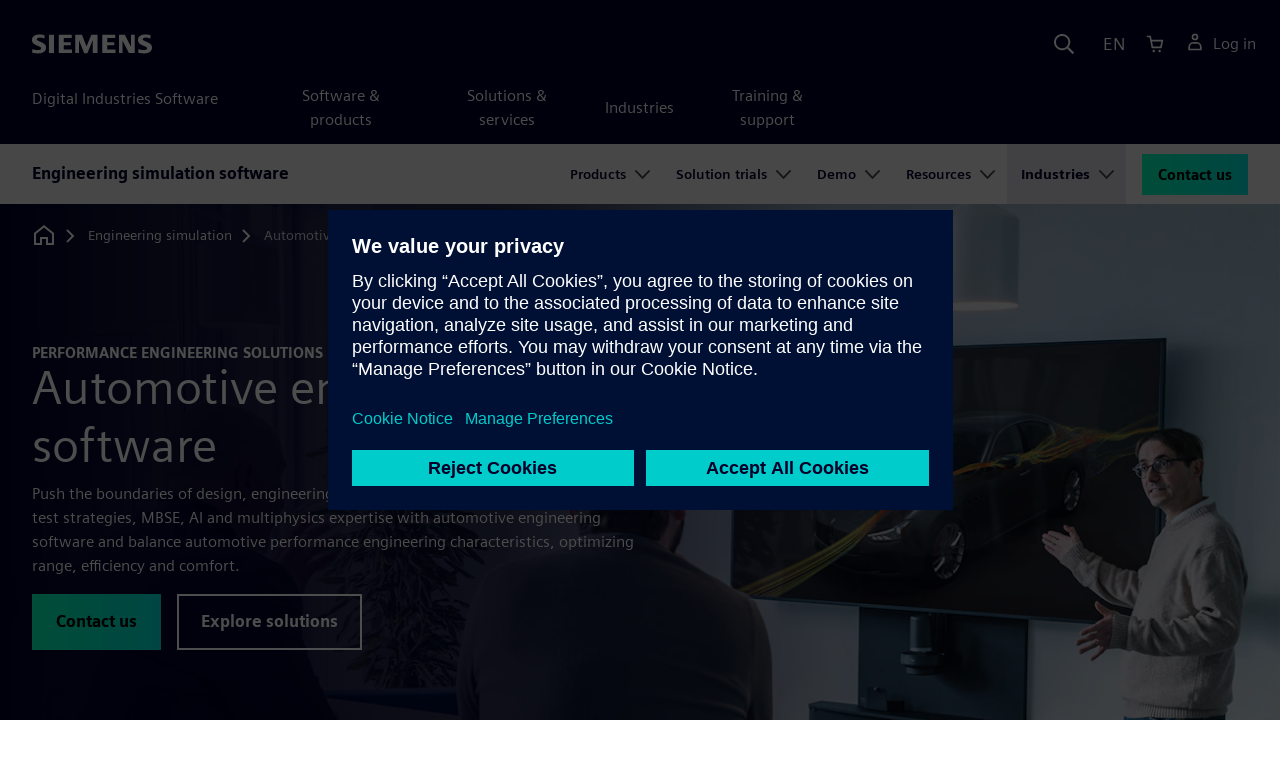

--- FILE ---
content_type: text/html
request_url: https://www.sw.siemens.com/en-US/solutions/engineering-simulation/automotive-engineering/
body_size: 16306
content:
<!doctype html>
<html lang="en">
    <head>

        
        <link rel="preconnect" href="https://static.sw.cdn.siemens.com" /><link rel="dns-prefetch" href="https://static.sw.cdn.siemens.com" /><link rel="preconnect" href="https://images.sw.cdn.siemens.com/" /><link rel="dns-prefetch" href="https://images.sw.cdn.siemens.com/" /><link rel="icon" type="image/svg+xml" href="/img/favicon.svg" /><link rel="alternate icon" href="/img/favicon.ico" /><link rel="stylesheet" href="/styles.css" /><link rel="canonical" href="https://www.sw.siemens.com/en-US/solutions/engineering-simulation/automotive-engineering/" /><link rel="alternate" href="https://www.sw.siemens.com/en-US/solutions/engineering-simulation/automotive-engineering/" hreflang="en" /><link rel="alternate" href="https://www.sw.siemens.com/cs-CZ/solutions/engineering-simulation/automotive-engineering/" hreflang="cs" /><link rel="alternate" href="https://www.sw.siemens.com/fr-FR/solutions/engineering-simulation/automotive-engineering/" hreflang="fr" /><link rel="alternate" href="https://www.sw.siemens.com/de-DE/solutions/engineering-simulation/automotive-engineering/" hreflang="de" /><link rel="alternate" href="https://www.sw.siemens.com/it-IT/solutions/engineering-simulation/automotive-engineering/" hreflang="it" /><link rel="alternate" href="https://www.sw.siemens.com/ja-JP/solutions/engineering-simulation/automotive-engineering/" hreflang="ja" /><link rel="alternate" href="https://www.sw.siemens.com/es-ES/solutions/engineering-simulation/automotive-engineering/" hreflang="es" /><link rel="alternate" href="https://www.sw.siemens.com/zh-CN/solutions/engineering-simulation/automotive-engineering/" hreflang="zh" /><link rel="alternate" href="https://www.sw.siemens.com/ko-KR/solutions/engineering-simulation/automotive-engineering/" hreflang="ko" /><link rel="alternate" href="https://www.sw.siemens.com/pl-PL/solutions/engineering-simulation/automotive-engineering/" hreflang="pl" /><link rel="alternate" href="https://www.sw.siemens.com/zh-TW/solutions/engineering-simulation/automotive-engineering/" hreflang="zh" /><link rel="alternate" href="https://www.sw.siemens.com/en-US/solutions/engineering-simulation/automotive-engineering/" hreflang="x-default" /><meta charSet="utf-8" /><meta http-equiv="x-ua-compatible" content="ie=edge" /><meta name="viewport" content="width=device-width, initial-scale=1, shrink-to-fit=no" /><meta name="description" content="Simcenter automotive engineering software integrates simulation and test, MBSE, AI & multiphysics to push the boundaries of design, engineering and innovation."><meta property="og:type" content="website"><meta property="og:url" content="https://www.sw.siemens.com/en-US/solutions/engineering-simulation/automotive-engineering/"><meta property="og:locale" content="en-US"><meta property="og:title" content="Automotive engineering software"><meta property="og:description" content="Simcenter automotive engineering software integrates simulation and test, MBSE, AI & multiphysics to push the boundaries of design, engineering and innovation."><meta property="og:site_name" content="Siemens Digital Industries Software"><meta property="og:image" content="//images.ctfassets.net/17si5cpawjzf/7mk6VXCjIYHD8v3Mc9H8Do/df9630548086b6379ab76fb06d659674/automotive-performance-engineering-og-1200x630.jpg"><meta name="twitter:card" content="summary_large_image"><meta name="twitter:site" content="Siemens Digital Industries Software"><meta name="twitter:title" content="Automotive engineering software"><meta name="twitter:description" content="Simcenter automotive engineering software integrates simulation and test, MBSE, AI & multiphysics to push the boundaries of design, engineering and innovation."><meta name="twitter:image" content="https://images.ctfassets.net/17si5cpawjzf/77a84QTaaGrQV3cy4Lajlq/1526b348708045b0e6a8c2da7043114f/automotive-performance-engineering-tw-1200x600.jpg"><meta name="twitter:creator" content="@sw.siemens.com"><title>Automotive engineering software | Siemens Software</title>

        <link rel="preload" href="/css/disw.css" as="style" type="text/css"/>
        <link rel="preload" href="https://static.sw.cdn.siemens.com/digitalexperiences/search/1.x/searchHeaderVital.css" as="style" type="text/css"/>
        <link rel="modulepreload" href="https://static.sw.cdn.siemens.com/disw/universal-components/1.x/web/index.js">
        <link rel="preload" href="https://static.sw.cdn.siemens.com/disw/disw-utils/1.x/disw-utils.min.js" as="script" type="text/javascript"/>

        <link rel="stylesheet" type="text/css" href="/css/disw.css"/>
        <link rel='stylesheet' type="text/css" href='https://static.sw.cdn.siemens.com/digitalexperiences/search/1.x/searchHeaderVital.css'/>

        <script src="https://static.sw.cdn.siemens.com/disw/disw-utils/1.x/disw-utils.min.js"></script>
        <script>
            window
                .disw
                .init({
                    account: {
                        authEnv: 'prod'
                    },
                    locales: "en-US,cs-CZ,fr-FR,de-DE,it-IT,ja-JP,es-ES,zh-CN,ko-KR,pl-PL,zh-TW".split(","),
                    gtm: {
                        gtmId: 'GTM-NLLSC63',
                        pageId: '1QmdDd6W5OyBlbf48OR4Gi'
                    },
                    country: {
                        env: 'prod'
                    },
                    cart: { 
                        env: 'prod',
                        checkout: { enabled: 'true' },
                    },
                    chat: { 
                        env: 'prod',
                        pageId: '1QmdDd6W5OyBlbf48OR4Gi' 
                    },
                    localizations: {
                        env: 'prod'
                    }
                });
        </script><!-- Load the universal components module -->
        <script src="https://static.sw.cdn.siemens.com/disw/universal-components/1.x/web/index.js"></script>
        

        <script type="module">window.universalComponents.init(["disw-header-v2","disw-footer","disw-local-nav","disw-video","disw-live-chat"]);</script>
        
        
<script type="application/ld+json">
    {
        "@context": "https://schema.org",
        "@type": "BreadcrumbList",
        "itemListElement": [
            
                {
                    "@type": "ListItem",
                    "position": 1,
                    "item": {
                        "name": "",
                        "@id": "/en-US/"
                    }
                },
            
                {
                    "@type": "ListItem",
                    "position": 2,
                    "item": {
                        "name": "",
                        "@id": "/en-US/solutions/"
                    }
                },
            
                {
                    "@type": "ListItem",
                    "position": 3,
                    "item": {
                        "name": "Engineering simulation",
                        "@id": "/en-US/solutions/engineering-simulation/"
                    }
                },
            
                {
                    "@type": "ListItem",
                    "position": 4,
                    "item": {
                        "name": "Automotive engineering",
                        "@id": ""
                    }
                }
            
        ]
    }
</script>
    </head>
    <body id="body" class="flex-body "><div id='visionSprite'><script>const ajax = new XMLHttpRequest();ajax.open("GET", "https://static.sw.cdn.siemens.com/icons/icons-vision.svg?v=2", true);ajax.send();ajax.onload = function(e) {const div = document.createElement("div");div.innerHTML = ajax.responseText;document.body.insertBefore(div, document.body.childNodes[0]);}</script></div>

        

        <!-- Global Header and navigation -->
        
        
    <div class='headerContainer'>
      <disw-header-v2 locales="true" account="true" cart="true" search="true" scroll="true" theme="dark" searchid="disw-header-search"></disw-header-v2>
      
      <div class="disw-header-search disw-header-search-7 disw-header-search-8 disw-header-search-10" id="disw-header-search" data-locale='en-US'>
      </div>
    </div>
  

        <div id="react-root"></div>

        
        

            
            <div class="flex-content p-y" id="disw_content">
                
                











	
	

	<div id="sectionNavigation" class="secNav sectionNavSticky">
		
    <div class="localContainer">
    <disw-local-nav slug="local-nav-sw-sd25-solutions-engineering-simulation" env="prod" ismt="false" mtdata=""></disw-local-nav>
    </div>
  
	</div>










	
	
		<div id="heroComponentWrap">
			
			
<style type="text/css">.hero{z-index:2;position:relative}.hero img{width:100%}.hero .hero-container{position:relative;z-index:2}.hero .hero-content{padding:1rem 0}.hero hr{opacity:1}.hero.hero-product-overview .disw-add-cart-btn{min-height:3.5rem}.hero.hero-product-overview .disw-cart-product-info{flex-wrap:wrap}.hero-dark{background:var(--color-blue-dark)}.hero .disw-breadcrumb{position:absolute;top:.5rem;z-index:3}.video{height:100%;object-fit:cover;width:100%}.heroLogo{height:100px;width:auto!important}@media (max-width:767px){.hero{height:auto!important}}.hero-product-overview{padding:1rem 0}.hero-product-overview .disw-stepper-label{color:#fff!important}.hero-product-overview .helperText{color:#fff!important}.hero-img-container{position:relative;width:100%;padding-top:56.25%}.hero-img{display:block;border:0;object-fit:cover;bottom:0;left:0;position:absolute;top:0;width:100%;height:100%}.hero-content-img{display:none}@media (min-width:48rem){.hero{display:flex;flex-direction:column;justify-content:center;min-height:400px;padding:9rem 0}.hero .hero-content{padding:0;width:50%}.hero .hero-content-img{display:block;position:absolute;left:auto;right:0;bottom:0;top:auto;max-height:600px;width:auto;z-index:2}.hero .hero-img-container,.hero .hero-video-container{height:100%;width:100%;position:absolute;padding-top:0}.hero-sm{min-height:400px;padding:3.75rem 0}.hero-sm .hero-content{padding-top:1rem}.hero-sm .hero-content-img{max-height:400px}.hero-overlay:after{background:linear-gradient(to right,#000028 0,rgba(0,0,40,.75) 40%,rgba(0,0,40,.2) 65%,rgba(255,255,255,0) 100%);content:"";display:block;position:absolute;bottom:0;left:0;right:0;top:0;z-index:1}.hero-light-overlay:after{background:linear-gradient(to right,#fff 0,#fff 40%,rgba(255,255,255,0) 65%,rgba(0,0,40,0) 100%);content:"";display:block;position:absolute;bottom:0;left:0;right:0;top:0;z-index:1}}@keyframes fadeInUp-sm{0%{opacity:0;transform:translate3d(0,50px,0)}100%{opacity:1;transform:none}}</style>
<section class="heroComponent"><div class="hero hero-dark theme-dark hero-overlay" style="height:600px"><div class="container"><div class="disw-breadcrumb d-none d-lg-block theme-dark"><ol itemscope="" itemType="https://schema.org/BreadcrumbList"><li class="home" itemProp="itemListElement" itemscope="" itemType="https://schema.org/ListItem"><a class="disw-text-inverse" itemProp="item" href="https://sw.siemens.com"><svg class="disw-icon"><use xlink:href="#icon-home"></use></svg><span itemProp="name" class="disw-visually-hidden">Home</span></a><meta itemProp="position" content="0"/></li><li class="breadcrumb-list" itemProp="itemListElement" itemscope="" itemType="https://schema.org/ListItem"><a class="disw-text-inverse" itemProp="item" href="/en-US/solutions/engineering-simulation/"><span itemProp="name">Engineering simulation</span></a><meta itemProp="position" content="3"/></li><li class="current breadcrumb-list" itemProp="itemListElement" itemscope="" itemType="https://schema.org/ListItem"><span itemProp="name">Automotive engineering</span><meta itemProp="position" content="4"/></li></ol></div></div><div class="hero-img-container"><picture><source class="heroMobileImage" media="(max-width: 767px)" srcSet="https://images.sw.cdn.siemens.com/siemens-disw-assets/public/2lI0L6tapAMRwDVxUL1XKu/en-US/automotive-performance-engineering-mhero-1280x720.jpg?auto=format%2Ccompress&amp;w=320&amp;q=60 320w, https://images.sw.cdn.siemens.com/siemens-disw-assets/public/2lI0L6tapAMRwDVxUL1XKu/en-US/automotive-performance-engineering-mhero-1280x720.jpg?auto=format%2Ccompress&amp;w=640&amp;q=60 640w, " alt="A few engineers exploring Simcenter automotive performance engineering to accelerate development."/><source class="hero-img" srcSet="https://images.sw.cdn.siemens.com/siemens-disw-assets/public/2yMbR4ZZzLbutoiNqqzESZ/en-US/automotive-hero-2560x1440-test-3.jpg?auto=format%2Ccompress&amp;w=320&amp;q=60 320w, https://images.sw.cdn.siemens.com/siemens-disw-assets/public/2yMbR4ZZzLbutoiNqqzESZ/en-US/automotive-hero-2560x1440-test-3.jpg?auto=format%2Ccompress&amp;w=640&amp;q=60 640w, https://images.sw.cdn.siemens.com/siemens-disw-assets/public/2yMbR4ZZzLbutoiNqqzESZ/en-US/automotive-hero-2560x1440-test-3.jpg?auto=format%2Ccompress&amp;w=1024&amp;q=60 1024w, https://images.sw.cdn.siemens.com/siemens-disw-assets/public/2yMbR4ZZzLbutoiNqqzESZ/en-US/automotive-hero-2560x1440-test-3.jpg?auto=format%2Ccompress&amp;w=1300&amp;q=60 1300w, https://images.sw.cdn.siemens.com/siemens-disw-assets/public/2yMbR4ZZzLbutoiNqqzESZ/en-US/automotive-hero-2560x1440-test-3.jpg?auto=format%2Ccompress&amp;w=1700&amp;q=60 1700w, "/><img class="hero-img" srcSet="https://images.sw.cdn.siemens.com/siemens-disw-assets/public/2yMbR4ZZzLbutoiNqqzESZ/en-US/automotive-hero-2560x1440-test-3.jpg?auto=format%2Ccompress&amp;w=320&amp;q=60 320w, https://images.sw.cdn.siemens.com/siemens-disw-assets/public/2yMbR4ZZzLbutoiNqqzESZ/en-US/automotive-hero-2560x1440-test-3.jpg?auto=format%2Ccompress&amp;w=640&amp;q=60 640w, https://images.sw.cdn.siemens.com/siemens-disw-assets/public/2yMbR4ZZzLbutoiNqqzESZ/en-US/automotive-hero-2560x1440-test-3.jpg?auto=format%2Ccompress&amp;w=1024&amp;q=60 1024w, https://images.sw.cdn.siemens.com/siemens-disw-assets/public/2yMbR4ZZzLbutoiNqqzESZ/en-US/automotive-hero-2560x1440-test-3.jpg?auto=format%2Ccompress&amp;w=1300&amp;q=60 1300w, https://images.sw.cdn.siemens.com/siemens-disw-assets/public/2yMbR4ZZzLbutoiNqqzESZ/en-US/automotive-hero-2560x1440-test-3.jpg?auto=format%2Ccompress&amp;w=1700&amp;q=60 1700w, " src="https://images.sw.cdn.siemens.com/siemens-disw-assets/public/2yMbR4ZZzLbutoiNqqzESZ/en-US/automotive-hero-2560x1440-test-3.jpg?auto=format,compress&amp;w=1920&amp;q=60" alt="A few engineers exploring Simcenter automotive performance engineering to accelerate development."/></picture></div><div class="container hero-container"><div class="hero-content"><div class="text-start container p-0 page-heading"><div class="group-focus"><div class="text-start row"><div class="col"><h2 style="line-height:1rem"><strong class="text-kicker">PERFORMANCE ENGINEERING SOLUTIONS</strong></h2><h1><span>Automotive engineering software</span></h1></div></div></div><div class="text-start row"><div id="children" class="col pgDesc"><p>Push the boundaries of design, engineering and innovation. Integrate simulation and test strategies, MBSE, AI and multiphysics expertise with automotive engineering software and balance automotive performance engineering characteristics, optimizing range, efficiency and comfort.</p></div></div><div class="text-start row"><div class="col pgCta"><div class="buttonGroupOfTwo "><a tabindex="0" class="btn de-button btn-primary" href="/en-US/solutions/engineering-simulation/automotive-engineering/#73zfCIiiSLGdrkV5Temdiu" target="_self" role="button"><span class="">Contact us</span></a><a tabindex="0" class="btn de-button btn-outline" href="/en-US/solutions/engineering-simulation/automotive-engineering/#1gzjzdNwrBG88m6x7DiPMC" target="_self" role="button"><span class="">Explore solutions</span></a></div></div></div></div></div></div></div></section>
		</div>
	







    
    <div class='theme-group theme-light'><div id='27raSTeFkQbvnVV71DUSSM' class='sitesArticleContainer themed-component-wrapper'>
<style type="text/css">.columnArticleClass .two-column-article .two-column-article-content{display:flex;flex-direction:row}.columnArticleClass .two-column-article .two-column-article-content>:first-child{padding-right:32px}.columnArticleClass .two-column-article .two-column-article-content>:last-child{padding-left:32px}.columnArticleClass .two-column-article .two-layout-top-alignment>:first-child{margin:0 auto auto 0!important}.columnArticleClass .two-column-article .two-layout-top-alignment>:last-child{margin:0 auto auto 0!important}.columnArticleClass .two-column-article .two-layout-center-alignment>:first-child{margin:auto}.columnArticleClass .two-column-article .two-layout-center-alignment>:last-child{margin:auto}.columnArticleClass .two-column-article .layout-1-to-1>:first-child{flex-basis:50%}.columnArticleClass .two-column-article .layout-1-to-1>:last-child{flex-basis:50%}.columnArticleClass .two-column-article .layout-3-to-7>:first-child{flex-basis:30%}.columnArticleClass .two-column-article .layout-3-to-7>:last-child{flex-basis:70%}.columnArticleClass .two-column-article .layout-7-to-3>:first-child{flex-basis:70%}.columnArticleClass .two-column-article .layout-7-to-3>:last-child{flex-basis:30%}.columnArticleClass .two-column-article .main-column-centering>:first-child{text-align:center;margin:auto!important}.columnArticleClass .two-column-article .right-column-centering>:last-child{text-align:center;margin:auto!important}@media screen and (max-width:767px){.columnArticleClass .two-column-article .two-column-article-content{display:contents;flex-direction:column}.columnArticleClass .two-column-article .two-column-article-content>:first-child{padding-right:0;display:contents}.columnArticleClass .two-column-article .two-column-article-content>:last-child{padding-left:0}}.columnArticleClass table{border-collapse:collapse;font-size:16px;line-height:24px;letter-spacing:0;color:#000027;text-align:left;opacity:1}.columnArticleClass table p{margin:0}.columnArticleClass table th{background:var(--color-grey-lighter) 0 0 no-repeat padding-box;opacity:1;border-bottom:1px solid var(--color-black)!important;color:var(--color-blue-dark)!important;font-weight:900!important;font-size:18px!important;line-height:27px!important;letter-spacing:.19px!important;text-align:left;letter-spacing:.19px!important;vertical-align:top;padding:1rem 1rem 1rem 1rem}@media (max-width:575.98px){.columnArticleClass table th{padding-left:0;padding-right:0}}.columnArticleClass table td{vertical-align:top;padding:1rem 1rem 1rem 1rem}@media (max-width:575.98px){.columnArticleClass table td{padding-left:0;padding-right:0}}.columnArticleClass table tr:first-of-type{border-top:none!important}.columnArticleClass table tr{border-top:1px solid var(--color-grey);border-bottom:1px solid var(--color-grey)}</style>
<div class="columnArticleClass two-layout-bg-white" id="oneColumnArticleTheme"><div id="sectionHeadingForOneColumnArticle"><div class="text-start container section-heading mb-4"><div><div class="text-start "><div class="col col-md-8"><h2 class="header-focus"><span>Optimize automotive performance engineering</span></h2></div></div></div></div></div><div class="text-start container multitextblock "><div class="row justify-content-left"><div class="col col-md-8"><p>The autonomous and electric revolution is here to stay. Although the automotive industry embraced digital transformation, it doesn’t mean we collectively reached the summit. To engineer innovation faster and more efficiently, you also need to connect people, technologies and processes. When these work in unison, you’ll be able to close the gap between perfection in the digital twin and perfection in the product.</p></div></div></div></div></div><div id='c16F8U1fLWpzcpLottruD' class='sitesThreeColTiles themed-component-wrapper'>
<style type="text/css">.three-column-tile h4{vertical-align:top}.three-column-tile .tileHeightAdjust img{height:45px}.three-column-tile .tiles-center-button{text-align:center;margin-top:2.5rem}@media only screen and (max-width:768px){.three-column-tile .tileHeightAdjust{height:auto!important}}</style>
<div class="bg-white"><div class="container three-column-tile"><div class="row"><div class="col-12 col-lg-4 col-md-6 tileHeightAdjust mb-6  mb-lg-0 mb-xl-0  col-sm-12 "><strong class="tileAlphaNumericField text-number text-number-lg text-interactive-cyan">80%</strong><h4 class="strong mb-3">Time reduction in CAE analysis</h4><p class="mb-3 tileDescription"><p>By using the NX CAD and Simcenter 3D integrated process and CAE template, Denso reduced the time spent on CAE analysis by up to 80 percent. (<a href="https://resources.sw.siemens.com/en-US/case-study-denso-corporation/">Denso</a>)</p></p></div><div class="col-12 col-lg-4 col-md-6 tileHeightAdjust mb-6  mb-lg-0 mb-xl-0  col-sm-12 "><strong class="tileAlphaNumericField text-number text-number-lg text-interactive-cyan">2X</strong><h4 class="strong mb-3">Faster model development</h4><p class="mb-3 tileDescription"><p>Deploying a multiphysics approach, French manufacturer PSA Peugeot Citroën, optimized the battery pack twice as fast while reducing cost. (<a href="https://resources.sw.siemens.com/en-US/case-study-psa-peugeot-citroen-simcenter/">PSA Peugeot Citroën</a>)</p></p></div><div class="col-12 col-lg-4 col-md-6 tileHeightAdjust mb-0  mb-lg-0 mb-xl-0  col-sm-12 "><strong class="tileAlphaNumericField text-number text-number-lg text-interactive-cyan">94%</strong><h4 class="strong mb-3">Reduced time to pinpoint noise sources</h4><p class="mb-3 tileDescription"><p>It used to take Honda engineers three or four hours to identify where a noise was coming from. Now, they can do it in 15 minutes with extreme precision. (<a href="https://resources.sw.siemens.com/en-US/case-study-honda-halo/">Honda</a>)</p></p></div></div></div></div></div><div id='3Z6c2oZOCoUZBHZV79mTkv' class='sitesArticleContainer themed-component-wrapper'>
<style type="text/css">.columnArticleClass .two-column-article .two-column-article-content{display:flex;flex-direction:row}.columnArticleClass .two-column-article .two-column-article-content>:first-child{padding-right:32px}.columnArticleClass .two-column-article .two-column-article-content>:last-child{padding-left:32px}.columnArticleClass .two-column-article .two-layout-top-alignment>:first-child{margin:0 auto auto 0!important}.columnArticleClass .two-column-article .two-layout-top-alignment>:last-child{margin:0 auto auto 0!important}.columnArticleClass .two-column-article .two-layout-center-alignment>:first-child{margin:auto}.columnArticleClass .two-column-article .two-layout-center-alignment>:last-child{margin:auto}.columnArticleClass .two-column-article .layout-1-to-1>:first-child{flex-basis:50%}.columnArticleClass .two-column-article .layout-1-to-1>:last-child{flex-basis:50%}.columnArticleClass .two-column-article .layout-3-to-7>:first-child{flex-basis:30%}.columnArticleClass .two-column-article .layout-3-to-7>:last-child{flex-basis:70%}.columnArticleClass .two-column-article .layout-7-to-3>:first-child{flex-basis:70%}.columnArticleClass .two-column-article .layout-7-to-3>:last-child{flex-basis:30%}.columnArticleClass .two-column-article .main-column-centering>:first-child{text-align:center;margin:auto!important}.columnArticleClass .two-column-article .right-column-centering>:last-child{text-align:center;margin:auto!important}@media screen and (max-width:767px){.columnArticleClass .two-column-article .two-column-article-content{display:contents;flex-direction:column}.columnArticleClass .two-column-article .two-column-article-content>:first-child{padding-right:0;display:contents}.columnArticleClass .two-column-article .two-column-article-content>:last-child{padding-left:0}}.columnArticleClass table{border-collapse:collapse;font-size:16px;line-height:24px;letter-spacing:0;color:#000027;text-align:left;opacity:1}.columnArticleClass table p{margin:0}.columnArticleClass table th{background:var(--color-grey-lighter) 0 0 no-repeat padding-box;opacity:1;border-bottom:1px solid var(--color-black)!important;color:var(--color-blue-dark)!important;font-weight:900!important;font-size:18px!important;line-height:27px!important;letter-spacing:.19px!important;text-align:left;letter-spacing:.19px!important;vertical-align:top;padding:1rem 1rem 1rem 1rem}@media (max-width:575.98px){.columnArticleClass table th{padding-left:0;padding-right:0}}.columnArticleClass table td{vertical-align:top;padding:1rem 1rem 1rem 1rem}@media (max-width:575.98px){.columnArticleClass table td{padding-left:0;padding-right:0}}.columnArticleClass table tr:first-of-type{border-top:none!important}.columnArticleClass table tr{border-top:1px solid var(--color-grey);border-bottom:1px solid var(--color-grey)}</style>
<div class="columnArticleClass two-layout-bg-white" id="twoColumnArticleTheme"><div class="text-start container multitextblock two-column-article"><div class="m-t-xl two-column-article-content layout-7-to-3 two-layout-top-alignment"><div class="p-lg-r-lg"><div><h4>What strategies can automotive engineers use to deploy their digital transformation journey?</h4><p>Implement simulation and test strategies using automotive engineering software to tackle challenges in electrification, autonomy, lightweight design, safety, system integration, homologation and interconnectivity.</p></div></div><div><div><div class="positive-relative ratio ratio-16x9 mb-4"><div class=""><div class="p-0 col-sm-12 m-auto ratio ratio-16x9"><disw-video videoid="e77aff79-9dfe-43b9-8fae-a5daeafc4252" locale="en-US" autoplay="false"></disw-video></div></div></div></div></div></div></div></div></div></div><div class='theme-group theme-dark'><div id='2DUZ4OcQBVKgB94ChbxKrt' class='sitesCardsContainer themed-component-wrapper'>
<style type="text/css">.has-transition,.hover-transition{transition:all .25s ease-in-out}.hover-bg-transition{transition:background-color .15s ease-in-out}.hover-reveal-item{opacity:0;transition:all ease-in-out .15s;transform:translateY(15px)}.hover-reveal:hover .hover-reveal-item{opacity:1;transform:translateY(0)}.hover-reveal-item-bottom{transition:transform .15s ease-in-out;transform:translateY(100px)}.hover-reveal:hover .hover-reveal-item-bottom{transform:translate(0,0)}.visibility-hover .visibility-hover-hidden{opacity:0;transition:opacity .15s linear}.visibility-hover:focus .visibility-hover-hidden,.visibility-hover:focus-within .visibility-hover-hidden{opacity:1}@media (hover:hover){.visibility-hover:hover .visibility-hover-hidden{opacity:1}}@media (hover:hover){.card-hover{transition:all ease-in-out .15s}.card-hover:hover{box-shadow:0 1px 1px rgba(0,0,0,.07),0 2px 2px rgba(0,0,0,.07),0 4px 4px rgba(0,0,0,.07),0 8px 8px rgba(0,0,0,.07),0 16px 16px rgba(0,0,0,.07);cursor:pointer;transform:translateY(-6px);z-index:2}.card-hover:hover .text-description{color:#222}.card-hover-bg{position:relative}.card-hover-bg::after{content:"";position:absolute;top:0;right:0;left:0;bottom:0;transition:transform .25s;z-index:-1}.card-hover-bg:hover::after{box-shadow:0 1px 1px rgba(0,0,0,.07),0 2px 2px rgba(0,0,0,.07),0 4px 4px rgba(0,0,0,.07),0 8px 8px rgba(0,0,0,.07),0 16px 16px rgba(0,0,0,.07),0 32px 32px rgba(0,0,0,.07);transform:scale(1.1)}.card-hover-bg-white::after{background:#fff}.hover-scale{transition:transform .25s ease-in}.hover-scale:hover{transform:scale(1.2)}.hover-scale-sm:hover{transform:scale(1.1)}}@media (prefers-reduced-motion:reduce){.card-hover,.has-transition,.hover-scale,.hover-transition{transition:none}}.has-transition,.hover-transition{transition:all .25s ease-in-out}.hover-bg-transition{transition:background-color .15s ease-in-out}.hover-reveal-item{opacity:0;transition:all ease-in-out .15s;transform:translateY(15px)}.hover-reveal:hover .hover-reveal-item{opacity:1;transform:translateY(0)}.hover-reveal-item-bottom{transition:transform .15s ease-in-out;transform:translateY(100px)}.hover-reveal:hover .hover-reveal-item-bottom{transform:translate(0,0)}.visibility-hover .visibility-hover-hidden{opacity:0;transition:opacity .15s linear}.visibility-hover:focus .visibility-hover-hidden,.visibility-hover:focus-within .visibility-hover-hidden{opacity:1}@media (hover:hover){.visibility-hover:hover .visibility-hover-hidden{opacity:1}}@media (hover:hover){.card-hover{transition:all ease-in-out .15s}.card-hover:hover{box-shadow:0 1px 1px rgba(0,0,0,.07),0 2px 2px rgba(0,0,0,.07),0 4px 4px rgba(0,0,0,.07),0 8px 8px rgba(0,0,0,.07),0 16px 16px rgba(0,0,0,.07);cursor:pointer;transform:translateY(-6px);z-index:2}.card-hover:hover .text-description{color:#222}.card-hover-bg{position:relative}.card-hover-bg::after{content:"";position:absolute;top:0;right:0;left:0;bottom:0;transition:transform .25s;z-index:-1}.card-hover-bg:hover::after{box-shadow:0 1px 1px rgba(0,0,0,.07),0 2px 2px rgba(0,0,0,.07),0 4px 4px rgba(0,0,0,.07),0 8px 8px rgba(0,0,0,.07),0 16px 16px rgba(0,0,0,.07),0 32px 32px rgba(0,0,0,.07);transform:scale(1.1)}.card-hover-bg-white::after{background:#fff}.hover-scale{transition:transform .25s ease-in}.hover-scale:hover{transform:scale(1.2)}.hover-scale-sm:hover{transform:scale(1.1)}}@media (prefers-reduced-motion:reduce){.card-hover,.has-transition,.hover-scale,.hover-transition{transition:none}}.cards-profile{display:flex;flex-wrap:wrap;gap:2rem;justify-content:center;margin-bottom:2rem}.cards-profile-single-column .card-image-left{width:100%}.de-tab-container--vertical .card-image-left a .card-image-left-wrapper>picture{width:360px}.cards-profile{display:flex;flex-wrap:wrap;gap:2rem;justify-content:center;margin-bottom:2rem}.cards-profile-single-column .card-image-left{width:100%}.de-tab-container--vertical .card-image-left a .card-image-left-wrapper>picture{width:360px}.card-image-left{background-color:#fff;width:calc(50% - 1rem);border:1px solid #d9d9df;height:272px;transition:transform ease-in-out .15s}.card-image-left:has(> a):hover{box-shadow:0 1px 1px rgba(0,0,0,.07),0 2px 2px rgba(0,0,0,.07),0 4px 4px rgba(0,0,0,.07),0 8px 8px rgba(0,0,0,.07),0 16px 16px rgba(0,0,0,.07);cursor:pointer;transform:translateY(-6px);z-index:2}.card-image-left a.card-image-left-link{text-decoration:none!important}.card-image-left a.card-image-left-link:focus,.card-image-left a.card-image-left-link:hover{color:#000028}.card-image-left a.card-image-left-link:focus .card-image-left-title,.card-image-left a.card-image-left-link:hover .card-image-left-title{text-decoration:underline}.card-image-left .card-image-left-wrapper{color:#000028!important;background-color:transparent;display:flex}.card-image-left .card-image-left-wrapper>picture{height:272px;width:180px;margin-left:-1px;margin-top:-1px}.card-image-left .card-image-left-wrapper>picture>img,.card-image-left .card-image-left-wrapper>picture>source{object-fit:cover;height:inherit;width:inherit}.card-image-left .card-image-left-wrapper .card-image-left-content{word-wrap:break-word;hyphens:auto;padding:1rem;flex:1 1}.card-image-left .card-image-left-wrapper .card-image-left-title{word-break:break-word}.card-image-left .card-image-left-wrapper .card-image-left-text{word-break:break-word}@media screen and (max-width:1280px){.card-image-left{width:100%}.card-image-left .card-image-left-wrapper>picture{width:320px}}.cards-profile-single-column-lock-image-size .card-image-left .card-image-left-wrapper>picture{width:180px}@media screen and (max-width:768px){.cards-profile-single-column-lock-image-size .card-image-left .card-image-left-wrapper>picture{width:100%}.card-image-left{width:100%;height:initial}.card-image-left:hover{transform:initial}.card-image-left .card-image-left-wrapper{flex-direction:column}.card-image-left .card-image-left-wrapper>picture{height:initial;width:100%;margin-left:initial;margin-top:initial}.card-image-left .card-image-left-wrapper .card-image-left-content{max-height:initial}}.siemens-cards a{text-decoration:none}.cardsImageLeft{margin-left:auto;margin-right:auto;padding-left:4px;padding-right:0;margin-bottom:var(--grid-gutter-width)}.cardsImageLeft .imageLeft{border-radius:0;border-bottom:1px solid;border-bottom-color:var(--color-grey-light);border-left:1px solid;border-left-color:var(--color-grey-light);border-top:1px solid;border-top-color:var(--color-grey-light)}.featuredContentButton a{font-size:1.5rem}.featuredContentCards{margin-left:0!important;margin-right:0!important}.titlepadding{padding-top:.75rem!important}.cards-col2 .cardsImageLeftDesk{width:47.5%;margin-left:auto;margin-right:auto;padding-left:4px;padding-right:0;margin-bottom:var(--grid-gutter-width)}@media only screen and (min-width:768px){.cards-col2 .cardWrap{height:240px;min-width:440px}.cards-col2 .cardWrapNoLink{height:240px;min-width:440px}.cards-col2 .card-text{display:-webkit-box;-webkit-line-clamp:5;-webkit-box-orient:vertical;overflow:hidden;height:120px}}@media only screen and (max-width:991px){.cards-col2 .cardWrap{margin-bottom:var(--spacer)}.cards-col2 .cardWrapNoLink{margin-bottom:var(--spacer)}}.cards-col2 .cardWrap{color:var(--text-color);border:1px solid var(--color-grey-light);border-radius:0!important}.cards-col2 .cardWrap .tagline p{margin-bottom:var(--spacer-sm);font-weight:600;font-size:var(--font-size-normal);letter-spacing:.02em}.cards-col2 .cardWrap a{text-decoration:none!important;color:var(--text-color);background-color:transparent}.cards-col2 .cardWrap a:focus,.cards-col2 .cardWrap a:hover{color:var(--text-color)}.cards-col2 .cardWrap a:focus .card-title,.cards-col2 .cardWrap a:hover .card-title{text-decoration:underline}.cards-col2 .bottomText{color:var(--color-grey-dark);font-size:var(--font-size-xs)}.cards-col2 .textPos{margin-bottom:3rem}.cards-col2.col-12 a{outline:0!important}.siemens-cards .card{border:1px solid var(--color-grey-light)!important;color:var(--text-color)}.siemens-cards .card h3{color:var(--text-color)!important}.siemens-cards .button-link a{line-height:1.5}.siemens-cards .blogWrap{height:100%}.siemens-cards .blogWrap a{text-decoration:none!important}.siemens-cards .blogWrap .cta{background-color:transparent}.siemens-cards .blogWrapNoLink{height:100%}.siemens-cards .cardImgTop{flex-shrink:0;width:200%;object-fit:cover}.siemens-cards .imageWrapper{position:relative;display:flex;flex-direction:column;flex-shrink:0}.siemens-cards .imageWrapper i{position:absolute;bottom:50%;right:50%;transform:translate(50%,50%);opacity:1}.siemens-cards .subscript{color:var(--color-grey-dark);font-size:var(--font-size-xs)}.cards-container-row{row-gap:2rem}.cards-container-row a{text-decoration:none}.cards-default-centered-cta{width:100%;display:flex;justify-content:center;padding-top:2.5rem}.cards-left-image-centered-cta{width:100%;display:flex;justify-content:center}@media (min-width:48rem){.cards-left-image-centered-cta{padding-top:1.5rem}}@media (min-width:62rem){.cards-left-image-centered-cta{padding-top:2.5rem}}</style>
<section class="bg-blue-dark theme-dark"><div class="text-start container section-heading mb-4"><div><div class="text-start row"><div class="col col-md-8"><h2 class="header-focus"><span>What can automotive engineering software do for you?</span></h2></div></div></div><div class="text-start row"><div class="col col-md-8"><p>Automotive performance engineering uses advanced simulation and test solutions at all development stages. It helps make early design decisions, balance conflicting vehicle attributes, speed up your time-to-market and reduces cost.</p></div></div></div><div class="container"><div class="row cards-container-row"><div class="siemens-cards col-md-4"><div id="G_Concept%20development" class="card blogWrapNoLink rounded-0"><div class="card-body d-flex flex-column p-3"><strong class="text-kicker pb-2 mb-0 text-color"></strong><div class="category d-none">all</div><h3 class="pb-4 mb-0">Concept development</h3><div class="text-black card-text pb-3 mb-0"><div><p>Accurately predicting the behavior of complex automotive systems and having confidence in early-stage designs is key to success with new product introduction.</p></div></div><div class="d-flex flex-column justify-content-end h-100"></div></div></div></div><div class="siemens-cards col-md-4"><div id="G_Detailed%20engineering" class="card blogWrapNoLink rounded-0"><div class="card-body d-flex flex-column p-3"><strong class="text-kicker pb-2 mb-0 text-color"></strong><div class="category d-none">all</div><h3 class="pb-4 mb-0">Detailed engineering</h3><div class="text-black card-text pb-3 mb-0"><div><p>Leveraging complex models to explore the design space thoroughly, saving time and gaining valuable insights is vital before finalizing the design.</p></div></div><div class="d-flex flex-column justify-content-end h-100"></div></div></div></div><div class="siemens-cards col-md-4"><div id="G_Vehicle%20validation" class="card blogWrapNoLink rounded-0"><div class="card-body d-flex flex-column p-3"><strong class="text-kicker pb-2 mb-0 text-color"></strong><div class="category d-none">all</div><h3 class="pb-4 mb-0">Vehicle validation</h3><div class="text-black card-text pb-3 mb-0"><div><p>Testing faster, smarter and earlier. Deliver accurate digital twins for fast performance validation by relying on multiphysics testing.</p></div></div><div class="d-flex flex-column justify-content-end h-100"></div></div></div></div></div></div></section></div></div><div class='theme-group theme-light'><div id='1gzjzdNwrBG88m6x7DiPMC' class='sitesSingleTopicRowContainer themed-component-wrapper'>
<style type="text/css">@media (max-width:74.9rem){.single-topic-row__layout.row{--bs-gutter-x:var(--spacer-md)}}.single-topic-row__media{margin-bottom:var(--spacer-md)}@media (min-width:48rem){.single-topic-row__media{margin-bottom:0}}.single-topic-row__media img{width:100%;height:auto}@media (max-width:74.9rem){.single-topic-row__content-row.row{--bs-gutter-x:var(--spacer)}}@media (min-width:62rem){.single-topic-row__description{margin-bottom:calc(var(--spacer) * -1)}}.single-topic-row__links{list-style-type:none;padding:0;margin:0}.single-topic-row__links li{margin-bottom:var(--spacer)}.single-topic-row__links li:last-child{margin-bottom:0}.single-topic-row__links .btn{align-items:flex-start;line-height:1.4}.single-topic-row__links .btn>span{text-overflow:initial;white-space:normal;overflow-wrap:break-word;hyphens:auto}.single-topic-row-container__topic{padding:var(--spacer-lg) 0}.single-topic-row-container__topic--border{border-bottom:1px solid var(--color-blue-dark)}.theme-dark .single-topic-row-container__topic--border{border-color:var(--color-white)}</style>
<section class="single-topic-row-container"><div class="text-start container section-heading mb-4"><div><div class="text-start row"><div class="col col-md-8"><h2 class="header-focus"><span>Transform engineering with Simcenter and Altair</span></h2></div></div></div><div class="text-start row"><div class="col col-md-8"><p>Leverage the most comprehensive, intelligent and integrated simulation and test portfolio to tackle your engineering challenges. Accelerate innovation by combining simulation, engineering data science and AI. Drive faster, smarter decisions with integrated solutions for enterprise collaboration.</p></div></div><div class="text-start row"><div class="col col-md-8"><div class="buttonGroupOfTwo "><a tabindex="0" class="btn de-button btn-primary" href="https://plm.sw.siemens.com/en-US/simcenter/" target="_self" role="button"><span class="">Explore Simcenter</span></a><a tabindex="0" class="btn de-button btn-outline" href="https://altair.com/siemens-forward-together?utm_campaign=GLB-2025-CVG-Altair-Siemens-Forward-Together&amp;utm_medium=referral&amp;utm_source=siemens.com" target="_blank" rel="noopener noreferrer" role="button"><span class="">Explore Altair</span></a></div></div></div></div><div class="container"><div class="single-topic-row-container__topic single-topic-row-container__topic--border"><div class="single-topic-row"><div class=""><div class="single-topic-row__layout row"><div class="col-xl-3 col-lg-4 col-md-6"><div class="single-topic-row__media"><img style="aspect-ratio:16/9" src="https://images.sw.cdn.siemens.com/siemens-disw-assets/public/3jIoZspobVnurPvYwPV51d/en-US/card-image-pressRelease%20Siemens-PAVE360_ARM_AWS_640x360.jpg?auto=format,compress&amp;fit=max&amp;w=720" alt="The right side of the screen shows three smiling people working on a project pointing to PC screen. A picture  on the left side of the screen shows an automotive digital twin they are reviewing." loading="lazy"/></div></div><div class="col-xl-9 col-lg-8 col-md-6"><div class="single-topic-row__content-row row"><div class="col-xl-8 col-lg-7"><h3>100% virtual engineering</h3></div></div><div class="single-topic-row__content-row row"><div class="col-xl-8 col-lg-7"><div class="single-topic-row__description"><ul><li>Maximizing value by combining expertise, tools &amp; processes</li><li>Find the right balance between conflicting functional requirements</li><li>Go from physical troubleshooting to virtual prototype prediction</li><li>Run rapid cost and energy-efficient computational fluid dynamics <a href="https://blogs.sw.siemens.com/simcenter/cfd-simulations-with-gpus/">(CFD) simulation using GPU hardware</a></li></ul></div></div><div class="col-xl-4 col-lg-5"><ul class="single-topic-row__links"><li><a tabindex="0" class="btn de-button btn-text" href="https://resources.sw.siemens.com/en-US/solution-brief-collaboration-and-integration-in-vehicle-performance-engineering" target="_self" role="button"><svg class="me-1 icon icon-normal"><use xlink:href="#icon-arrow-right"></use></svg><span class="">View vehicle engineering</span></a></li><li><a tabindex="0" class="btn de-button btn-text" href="https://blogs.sw.siemens.com/simcenter/vehicle-performance-engineering-fit-for-the-future/" target="_self" role="button"><svg class="me-1 icon icon-normal"><use xlink:href="#icon-arrow-right"></use></svg><span class="">View balanced design decisions</span></a></li><li><a tabindex="0" class="btn de-button btn-text" href="https://blogs.sw.siemens.com/simcenter/simcenter-testlab-2206-vpa/" target="_self" role="button"><svg class="me-1 icon icon-normal"><use xlink:href="#icon-arrow-right"></use></svg><span class="">View virtual prototyping</span></a></li></ul></div></div></div></div></div></div></div><div class="single-topic-row-container__topic single-topic-row-container__topic--border"><div class="single-topic-row"><div class=""><div class="single-topic-row__layout row"><div class="col-xl-3 col-lg-4 col-md-6"><div class="single-topic-row__media"><img style="aspect-ratio:16/9" src="https://images.sw.cdn.siemens.com/siemens-disw-assets/public/6VVOUVyFqsRAwXROD93Fgs/en-US/Pic-8.jpg?auto=format,compress&amp;fit=max&amp;w=720" alt="An electric car dashboard representing Siemens model-based systems engineering (MBSE) for better designs." loading="lazy"/></div></div><div class="col-xl-9 col-lg-8 col-md-6"><div class="single-topic-row__content-row row"><div class="col-xl-8 col-lg-7"><h3>Software-defined vehicles</h3></div></div><div class="single-topic-row__content-row row"><div class="col-xl-8 col-lg-7"><div class="single-topic-row__description"><ul><li>Adopt model-based systems engineering (MBSE) for better designs </li><li>Deploy generative engineering strategies for systems architectural innovation </li><li>Use AI and ML to improve product engineering</li><li><a href="https://www.sw.siemens.com/en-US/scenario-based-verification-and-validation/">Scenario-based validation and verification</a> of automated driving systems</li></ul></div></div><div class="col-xl-4 col-lg-5"><ul class="single-topic-row__links"><li><a tabindex="0" class="btn de-button btn-text" href="/en-US/mbse-in-vehicle-development/" target="_self" role="button"><svg class="me-1 icon icon-normal"><use xlink:href="#icon-arrow-right"></use></svg><span class="">View MBSE</span></a></li><li><a tabindex="0" class="btn de-button btn-text" href="https://blogs.sw.siemens.com/simcenter/unlocking-innovation-in-vehicle-systems-engineering-with-mbse/" target="_self" role="button"><svg class="me-1 icon icon-normal"><use xlink:href="#icon-arrow-right"></use></svg><span class="">View generative engineering</span></a></li><li><a tabindex="0" class="btn de-button btn-text" href="https://plm.sw.siemens.com/en-US/simcenter/ai-ml-innovation/" target="_self" role="button"><svg class="me-1 icon icon-normal"><use xlink:href="#icon-arrow-right"></use></svg><span class="">View innovation with AI/ML</span></a></li></ul></div></div></div></div></div></div></div><div class="single-topic-row-container__topic single-topic-row-container__topic--border"><div class="single-topic-row"><div class=""><div class="single-topic-row__layout row"><div class="col-xl-3 col-lg-4 col-md-6"><div class="single-topic-row__media"><img style="aspect-ratio:16/9" src="https://images.sw.cdn.siemens.com/siemens-disw-assets/public/1RccLt0VdZpNoK73NkkkjW/en-US/battery-electrification-card-640x360.jpg?auto=format,compress&amp;fit=max&amp;w=720" alt="A model of a car showing how to maximize range using a multiphysics approach to battery development." loading="lazy"/></div></div><div class="col-xl-9 col-lg-8 col-md-6"><div class="single-topic-row__content-row row"><div class="col-xl-8 col-lg-7"><h3>Electrification</h3></div></div><div class="single-topic-row__content-row row"><div class="col-xl-8 col-lg-7"><div class="single-topic-row__description"><ul><li>Maximize range using a multiphysics approach to battery development</li><li>Design and engineer the electric drive in an integrated engineering workflow</li><li>Balance passenger comfort, efficiency, performance and in-vehicle experience</li><li>Improve drag and <a href="https://webinars.sw.siemens.com/en-US/aerodynamics-design-exploration-electric-vehicle-cfd-simulation/">vehicle aerodynamics development</a></li></ul></div></div><div class="col-xl-4 col-lg-5"><ul class="single-topic-row__links"><li><a tabindex="0" class="btn de-button btn-text" href="https://resources.sw.siemens.com/en-US/e-book-battery-designing-batteries-that-shape-future-e-mobility" target="_self" role="button"><svg class="me-1 icon icon-normal"><use xlink:href="#icon-arrow-right"></use></svg><span class="">View battery development</span></a></li><li><a tabindex="0" class="btn de-button btn-text" href="/en-US/electric-drive-systems-software/" target="_self" role="button"><svg class="me-1 icon icon-normal"><use xlink:href="#icon-arrow-right"></use></svg><span class="">View electric drive engineering</span></a></li><li><a tabindex="0" class="btn de-button btn-text" href="/en-US/ev-road-noise-prediction-using-integrated-nvh-solutions/" target="_self" role="button"><svg class="me-1 icon icon-normal"><use xlink:href="#icon-arrow-right"></use></svg><span class="">View road noise prediction</span></a></li></ul></div></div></div></div></div></div></div></div></section></div><div id='41ipusxOqZrmnZfONzEFqq' class='sitesPromo themed-component-wrapper'>
<style type="text/css">@media screen and (min-width:760px){.bgAlt:nth-child(odd),.promoResourcebgAlt:nth-child(odd){background-color:var(--color-grey-lighter);color:var(--color-blue-dark)}.bgAlt:nth-child(odd) .row,.promoResourcebgAlt:nth-child(odd) .row{align-items:center}.bgAlt:nth-child(2n+2),.promoResourcebgAlt:nth-child(2n+2){background-color:var(--color-white);color:var(--color-blue-dark)}.bgAlt:nth-child(2n+2) .row,.promoResourcebgAlt:nth-child(2n+2) .row{align-items:center}.promo .row{align-items:center}.promo .order{order:1}.promo .promoImage{order:2}.promoAlt .row{align-items:center}.promoAlt .order{order:2}.promoAlt .promoImage{order:1}.list-align ol,.list-align ul{margin-left:-2rem}.img-center div{margin-left:-1.6rem}}@media screen and (min-width:320px){.bgAlt:nth-child(odd),.promoResourcebgAlt:nth-child(odd){background-color:var(--color-grey-lighter);color:var(--color-blue-dark)}.bgAlt:nth-child(2n+2),.promoResourcebgAlt:nth-child(2n+2){background-color:var(--color-white);color:var(--color-blue-dark)}.promoAlt .promoImage{text-align:center}.promo .promoImage{text-align:center}.list-align ol,.list-align ul{margin-left:0}.img-center div{margin-left:-.8rem;margin-right:-2.4rem}}.promo-section .promo-centered-button{width:100%;display:flex;justify-content:center;margin-top:2.5rem;margin-bottom:5rem}</style>
<is-land on:visible><section class="promo-section" data-reactroot=""><div id="promoAlternateBG"><div class=" promo background-light-gray"><div class="container py-8"><div class="row align-items-center m-y"><div class="col-md-6 col-xs-12 space-children order"><h3 class="m-0">Simcenter automotive mechanical simulation trial</h3><div class="mt-3 mb-4 list-align"><p>Try Simcenter mechanical simulation today and accelerate your mechanical design. Discover how to validate product changes by adding simulation to your CAD design, generate flexible body motion in the context of automotive motion simulation, collaboratively work on large simulation assemblies and correlate testing results to verify and validate simulation results.</p></div><div><div class=""><a tabindex="0" class="btn de-button btn-secondary" href="https://trials.sw.siemens.com/en-US/trials/automotive-mechanical-simulation" target="_self" role="button"><span class="">Try now</span></a></div></div></div><div class="col-md-6 pt-4 py-md-0 order-md-2"><div class="d-lg-flex"><div id="video" class="p-0 col-lg-12 col-sm-12 col-md-12 m-auto h-100"><picture><source class="img-fluid img-responsive" srcSet="https://images.sw.cdn.siemens.com/siemens-disw-assets/public/7hR2xiBr81K1EWCvyWXp02/en-US/simrod-e-car-promo-640x480.jpg?auto=format%2Ccompress&amp;w=320&amp;q=60 320w, https://images.sw.cdn.siemens.com/siemens-disw-assets/public/7hR2xiBr81K1EWCvyWXp02/en-US/simrod-e-car-promo-640x480.jpg?auto=format%2Ccompress&amp;w=640&amp;q=60 640w, "/><img height="480" width="640" class="img-fluid img-responsive" title="A rendering of a two-seat racecar." srcSet="https://images.sw.cdn.siemens.com/siemens-disw-assets/public/7hR2xiBr81K1EWCvyWXp02/en-US/simrod-e-car-promo-640x480.jpg?auto=format%2Ccompress&amp;w=320&amp;q=60 320w, https://images.sw.cdn.siemens.com/siemens-disw-assets/public/7hR2xiBr81K1EWCvyWXp02/en-US/simrod-e-car-promo-640x480.jpg?auto=format%2Ccompress&amp;w=640&amp;q=60 640w, " src="https://images.sw.cdn.siemens.com/siemens-disw-assets/public/7hR2xiBr81K1EWCvyWXp02/en-US/simrod-e-car-promo-640x480.jpg?auto=format,compress&amp;w=640&amp;q=60" alt="A rendering of a two-seat racecar." loading="lazy"/></picture></div></div></div></div></div></div><div class=" promoAlt background-white"><div class="container py-8"><div class="row align-items-center m-y"><div class="col-md-6 col-xs-12 space-children order"><h3 class="m-0">Read what real engineers are saying about Simcenter</h3><div class="mt-3 mb-4 list-align"><p>User perception is critical; it’s a reflection of how well Simcenter is doing and whether our continuous software release cycles are resonating with you.</p></div><div><div class=""><a tabindex="0" class="btn de-button btn-text" href="https://www.g2.com/products/siemens-digital-industries-software-simcenter/reviews" target="_blank" rel="noopener noreferrer" role="button"><span class="">Read reviews</span></a></div></div></div><div class="col-md-6 pt-4 py-md-0 order-md-0"><div class="d-lg-flex"><div id="video" class="p-0 col-lg-12 col-sm-12 col-md-12 m-auto h-100"><picture><source class="img-fluid img-responsive" srcSet="https://images.sw.cdn.siemens.com/siemens-disw-assets/public/3mRWS4kYqp0VmmrdnanmkZ/en-US/simcenter-g2-badges-promo-640x480.jpg?auto=format%2Ccompress&amp;w=320&amp;q=60 320w, https://images.sw.cdn.siemens.com/siemens-disw-assets/public/3mRWS4kYqp0VmmrdnanmkZ/en-US/simcenter-g2-badges-promo-640x480.jpg?auto=format%2Ccompress&amp;w=640&amp;q=60 640w, "/><img height="480" width="640" class="img-fluid img-responsive" title="Simcenter G2 leader badges." srcSet="https://images.sw.cdn.siemens.com/siemens-disw-assets/public/3mRWS4kYqp0VmmrdnanmkZ/en-US/simcenter-g2-badges-promo-640x480.jpg?auto=format%2Ccompress&amp;w=320&amp;q=60 320w, https://images.sw.cdn.siemens.com/siemens-disw-assets/public/3mRWS4kYqp0VmmrdnanmkZ/en-US/simcenter-g2-badges-promo-640x480.jpg?auto=format%2Ccompress&amp;w=640&amp;q=60 640w, " src="https://images.sw.cdn.siemens.com/siemens-disw-assets/public/3mRWS4kYqp0VmmrdnanmkZ/en-US/simcenter-g2-badges-promo-640x480.jpg?auto=format,compress&amp;w=640&amp;q=60" alt="Simcenter G2 leader badges." loading="lazy"/></picture></div></div></div></div></div></div></div></section><template data-island><script type="module" src="/lib/helpers/esm/index.module.js"></script><disw-hydrate component="Promo" props='{"items":[{"title":"Simcenter automotive mechanical simulation trial","background":"light-gray","image":"https://images.sw.cdn.siemens.com/siemens-disw-assets/public/7hR2xiBr81K1EWCvyWXp02/en-US/simrod-e-car-promo-640x480.jpg?auto=format,compress&w=640&q=60","imageWidth":"640","imageHeight":"480","imageAlt":"A rendering of a two-seat racecar.","imageTitle":"A rendering of a two-seat racecar.","imageAlign":"image-right","button":{"type":"Secondary","text":"Try now","url":"https://trials.sw.siemens.com/en-US/trials/automotive-mechanical-simulation","link":"https://trials.sw.siemens.com/en-US/trials/automotive-mechanical-simulation","env":"master","locale":"en-US","target":"_self"},"description":"<p>Try Simcenter mechanical simulation today and accelerate your mechanical design. Discover how to validate product changes by adding simulation to your CAD design, generate flexible body motion in the context of automotive motion simulation, collaboratively work on large simulation assemblies and correlate testing results to verify and validate simulation results.</p>"},{"title":"Read what real engineers are saying about Simcenter","background":"white","image":"https://images.sw.cdn.siemens.com/siemens-disw-assets/public/3mRWS4kYqp0VmmrdnanmkZ/en-US/simcenter-g2-badges-promo-640x480.jpg?auto=format,compress&w=640&q=60","imageWidth":"640","imageHeight":"480","imageAlt":"Simcenter G2 leader badges.","imageTitle":"Simcenter G2 leader badges.","imageAlign":"image-left","button":{"type":"Text","text":"Read reviews","url":"https://www.g2.com/products/siemens-digital-industries-software-simcenter/reviews","link":"https://www.g2.com/products/siemens-digital-industries-software-simcenter/reviews","env":"master","locale":"en-US","target":"_blank"},"description":"<p>User perception is critical; it’s a reflection of how well Simcenter is doing and whether our continuous software release cycles are resonating with you.</p>"}],"env":"master","url":"/en-US/solutions/engineering-simulation/automotive-engineering/","locale":"en-US","localizationData":{"ctaButtonExplore":"Explore","ctaButtonPlay":"Play","ctaButtonRead":"Read","ctaButtonTryNow":"Try Now","ctaButtonView":"View","ctaButtonWatch":"Watch"}}' container=41ipusxOqZrmnZfONzEFqq></disw-hydrate></template></is-land></div></div><div class='theme-group theme-dark'><div id='3OhGUoZxqfs87yZMYQC2H9' class='sitesBlockquotes themed-component-wrapper'><is-land on:visible><div class="bg-blue-dark theme-dark" data-reactroot=""><div class="container"><div class="row justify-content-center"><div class="col-md-8"><figure><svg class="icon icon-md text-green-light de-blockquote-icon" aria-hidden="true"><use href="#icon-quote"></use></svg><blockquote class="text-xxl mt-1 mb-3">Making a vehicle smart by digitally connecting development and operation will be the next technological revolution. By pre-defining major calibration values using HiL simulation, we were able to reduce the number of actual vehicle tests by 40 percent.</blockquote><figcaption class="my-0">Bang Jae-Sung, Ph.D, Senior Engineer R&amp;D Center, Hyundai Motor Company</figcaption></figure></div></div></div></div><template data-island><script type="module" src="/lib/helpers/esm/index.module.js"></script><disw-hydrate component="Blockquote" props='{"quote":"Making a vehicle smart by digitally connecting development and operation will be the next technological revolution. By pre-defining major calibration values using HiL simulation, we were able to reduce the number of actual vehicle tests by 40 percent.","who":"Bang Jae-Sung, Ph.D","position":"Senior Engineer R&D Center","organization":"Hyundai Motor Company","backgroundColor":"Dark Blue","items":[]}' container=3OhGUoZxqfs87yZMYQC2H9></disw-hydrate></template></is-land></div></div><div class='theme-group theme-light'><div id='1rkqTNK9Y9eT9TGRucPJEo' class='sitesThreeColTiles themed-component-wrapper'>
<style type="text/css">.three-column-tile h4{vertical-align:top}.three-column-tile .tileHeightAdjust img{height:45px}.three-column-tile .tiles-center-button{text-align:center;margin-top:2.5rem}@media only screen and (max-width:768px){.three-column-tile .tileHeightAdjust{height:auto!important}}</style>
<div class="bg-white"><div class="text-start container section-heading mb-4"><div><div class="text-start "><div class="col col-md-8"><h2 class="header-focus"><span>Embark on your engineering journey effortlessly</span></h2></div></div></div></div><div class="container three-column-tile"><div class="row"><div class="col-12 col-lg-4 col-md-6 tileHeightAdjust mb-6  mb-lg-0 mb-xl-0  col-sm-12 "><svg class="icon icon-lg"><use xlink:href="#icon-cloud-lock" fill="var(--color-interactive-cyan)"></use></svg><h4 class="strong mb-3">Leverage our experts</h4><p class="mb-3 tileDescription"><p>Engage with <a href="https://www.sw.siemens.com/en-US/services/engineering-consulting/simcenter/">engineering consulting services</a> to help you build your engineering digital twin.</p></p></div><div class="col-12 col-lg-4 col-md-6 tileHeightAdjust mb-6  mb-lg-0 mb-xl-0  col-sm-12 "><svg class="icon icon-lg"><use xlink:href="#icon-training" fill="var(--color-interactive-cyan)"></use></svg><h4 class="strong mb-3">Access training</h4><p class="mb-3 tileDescription"><p>Discover how <a href="https://www.sw.siemens.com/en-US/xcelerator-academy-training/simcenter/">Siemens Xcelerator Academy</a> can help you master Simcenter and increase productivity quickly.</p></p></div><div class="col-12 col-lg-4 col-md-6 tileHeightAdjust mb-0  mb-lg-0 mb-xl-0  col-sm-12 "><svg class="icon icon-lg"><use xlink:href="#icon-community" fill="var(--color-interactive-cyan)"></use></svg><h4 class="strong mb-3">Join the community</h4><p class="mb-3 tileDescription"><p>Join our community of <a href="https://community.sw.siemens.com/s/topic/0TO4O000000Mii7WAC/simcenter/">Simcenter experts</a> and expand your knowledge.</p></p></div></div></div></div></div><div id='AflCp3EdhVzfEm1UxnlFv' class='sitesGenericAccordion themed-component-wrapper'><div id="root-AflCp3EdhVzfEm1UxnlFv">
<style type="text/css">.de-accordion{border-top:solid 2px var(--color-blue-dark);border-bottom:solid 2px var(--color-blue-dark)}.de-accordion+.de-accordion{border-top:none}.de-accordion__header{margin:0;padding:0}.de-accordion__toggle{display:flex;align-items:center;justify-content:space-between;width:100%;border:none;background-color:transparent;color:inherit;outline:0;margin:0;padding:var(--spacer-md) var(--spacer-sm);text-decoration:none;font-family:inherit;font-size:var(--font-size-h3);font-weight:900;transition:background-color .3s ease-in-out;cursor:pointer}.de-accordion__toggle--expanded,.de-accordion__toggle:hover{background-color:var(--color-green-lighter)}.de-accordion__toggle:focus-visible{outline-offset:2px;outline:1px solid var(--color-blue-light)}.de-accordion__title{padding-right:var(--spacer);text-align:left;word-break:break-word;hyphens:auto}.de-accordion-group__accordion .container{padding-left:0!important;padding-right:0!important}</style>
<is-land on:visible><section class="de-accordion-group" data-reactroot=""><div class="text-start container section-heading mb-4"><div><div class="text-start "><div class="col col-md-8"><h2 class="header-focus"><span>Frequently asked questions</span></h2></div></div></div></div><div class="container"><div id="accordion-id-1" class="de-accordion de-accordion-group__accordion"><h3 class="de-accordion__header"><button type="button" class="de-accordion__toggle" id="accordion-toggle-accordion-id-1" aria-expanded="false" aria-controls="accordion-content-accordion-id-1" tabindex="0"><span class="de-accordion__title">What do you mean by automotive performance engineering?</span><svg class="icon icon-normal" aria-hidden="true"><use href="#icon-plus"></use></svg></button></h3><div class="de-accordion__body" hidden="" id="accordion-content-accordion-id-1" role="region" aria-labelledby="accordion-toggle-accordion-id-1" aria-hidden="true" style="padding-top:var(--spacer);padding-right:var(--spacer-sm);padding-bottom:var(--spacer-xs);padding-left:var(--spacer-sm)"><div class="columnArticleClass two-layout-bg-white" id="oneColumnArticleTheme"><div class="text-start container multitextblock "><div class="row justify-content-left"><div class="col col-md-8"><p>Vehicle performance relates to the overall capabilities, efficiency and functionality of a vehicle, encompassing aspects such as acceleration, battery range, safety, aerodynamics and water management, advanced driver-assistance systems (ADAS), energy and thermal management, noise, vibration and harshness (NVH) and acoustics, strength and durability, vehicle controls and vehicle handling.</p><p>Automotive performance engineering is driven by business requirements and delivers end-to-end system optimization through a continuous virtual testing and monitoring loop. Using a <a href="https://blogs.sw.siemens.com/simcenter/lifecycle-insights-guided-simulation-workflows-a-shift-left-simulation-strategy/ ">shift-left strategy</a>, car makers and suppliers aim to provide better business value by discovering potential issues early in the development cycle. By using simulation early in the design process and virtually testing if products meet the requirements, they can detect problems early and rectify them in a comprehensible digital twin. Additionally, they can explore design alternatives earlier in the design phase when changing designs is easier and less disruptive.</p></div></div></div></div></div></div><div id="accordion-id-2" class="de-accordion de-accordion-group__accordion"><h3 class="de-accordion__header"><button type="button" class="de-accordion__toggle" id="accordion-toggle-accordion-id-2" aria-expanded="false" aria-controls="accordion-content-accordion-id-2" tabindex="0"><span class="de-accordion__title">What is meant by an all-in-one multiphysics approach?</span><svg class="icon icon-normal" aria-hidden="true"><use href="#icon-plus"></use></svg></button></h3><div class="de-accordion__body" hidden="" id="accordion-content-accordion-id-2" role="region" aria-labelledby="accordion-toggle-accordion-id-2" aria-hidden="true" style="padding-top:var(--spacer);padding-right:var(--spacer-sm);padding-bottom:var(--spacer-xs);padding-left:var(--spacer-sm)"><div class="columnArticleClass two-layout-bg-white" id="oneColumnArticleTheme"><div class="text-start container multitextblock "><div class="row justify-content-left"><div class="col col-md-8"><p>A multiphysics simulation refers to the analysis of multiple, simultaneous physical phenomena of a system or systems and the interactions among them. Driven by consumer demands and business requirements, multiphysics automotive engineering software aims to design safe, high-performing products faster. It enables one to model the complexity, explore the possibilities of products operating under real-world conditions and discover potential issues early in the development cycle.<br/> <br/>Take for example <a href="https://resources.sw.siemens.com/en-US/white-paper-battery-pack-design">vehicle battery development</a>, design and engineering teams need to integrate electrochemical, electrical, thermal and structural engineering. Running isolated campaigns targeted at these separate attributes will generate redundant and sometimes conflicting models and data sets. Instead, using an all-in-one multiphysics approach allows you to understand exactly how components will perform when integrated with others and ensures that even the first prototype works as planned.</p></div></div></div></div></div></div><div id="accordion-id-3" class="de-accordion de-accordion-group__accordion"><h3 class="de-accordion__header"><button type="button" class="de-accordion__toggle" id="accordion-toggle-accordion-id-3" aria-expanded="false" aria-controls="accordion-content-accordion-id-3" tabindex="0"><span class="de-accordion__title">What is the role of testing in the global rush for digitalization?</span><svg class="icon icon-normal" aria-hidden="true"><use href="#icon-plus"></use></svg></button></h3><div class="de-accordion__body" hidden="" id="accordion-content-accordion-id-3" role="region" aria-labelledby="accordion-toggle-accordion-id-3" aria-hidden="true" style="padding-top:var(--spacer);padding-right:var(--spacer-sm);padding-bottom:var(--spacer-xs);padding-left:var(--spacer-sm)"><div class="columnArticleClass two-layout-bg-white" id="oneColumnArticleTheme"><div class="text-start container multitextblock "><div class="row justify-content-left"><div class="col col-md-8"><p>The time that automotive (system) testing was performed on prototypes is long gone. Today, the development doesn’t stop at the end of the V-cycle. Instead, it continues in an infinity loop by using historical data, test data and data from vehicles in use to create test-based models that define the relationship between vehicle characteristics and its performance.  </p><p>A good example is <a href="https://resources.sw.siemens.com/en-US/white-paper-virtual-sensing-techniques-and-their-applications">model-based system testing</a> (MBST). MBST is an engineering framework employing three key solutions: virtual models, virtual-physical systems and physical prototypes. It utilizes test data to build, validate and improve simulation models, identifies interactions through XiL in various scenarios and enhances test data with simulation models for physical prototypes. Manufacturers using MBST are more efficient, faster and avoid errors in data transfer or post-processing. </p><p>Another outstanding example is <a href="https://resources.sw.siemens.com/en-US/white-paper-virtual-prototyping-to-predict-system-nvh-performance-using-component-tpa-transfer-path-analysis">virtual prototyping</a>. Virtual prototyping is an efficient testing method that allows the exploration of vehicle assembly alternatives before physical prototypes are built. It specifically addresses NVH performance and uses component-based transfer path analysis (TPA) to swiftly evaluate various designs, saving costs by detecting and controlling issues early.</p></div></div></div></div></div></div><div id="accordion-id-4" class="de-accordion de-accordion-group__accordion"><h3 class="de-accordion__header"><button type="button" class="de-accordion__toggle" id="accordion-toggle-accordion-id-4" aria-expanded="false" aria-controls="accordion-content-accordion-id-4" tabindex="0"><span class="de-accordion__title">How to take advantage of artificial intelligence and machine learning?</span><svg class="icon icon-normal" aria-hidden="true"><use href="#icon-plus"></use></svg></button></h3><div class="de-accordion__body" hidden="" id="accordion-content-accordion-id-4" role="region" aria-labelledby="accordion-toggle-accordion-id-4" aria-hidden="true" style="padding-top:var(--spacer);padding-right:var(--spacer-sm);padding-bottom:var(--spacer-xs);padding-left:var(--spacer-sm)"><div class="columnArticleClass two-layout-bg-white" id="oneColumnArticleTheme"><div class="text-start container multitextblock "><div class="row justify-content-left"><div class="col col-md-8"><p>Traditional design and engineering methods struggle with today&#x27;s complex workflows. <a href="https://resources.sw.siemens.com/en-US/white-paper-artificial-intelligence-in-the-vehicle-design-process">Leveraging artificial intelligence (AI)</a> and machine learning (ML) accelerates decision-making, enhancing engineering teams&#x27; productivity and developing innovative products in shorter time frames. Fitting any stage in the development cycle, Simcenter offers a framework for applying artificial intelligence to leverage historical data, avoid mistakes, speed up the analysis and optimize designs with confidence.<br/><br/> For instance, in autonomous vehicle systems, AI and ML are used to embed human behavior into machine perception. While current autonomous vehicle perception systems nearly match human sensory abilities, especially in standard conditions, they fall short in extreme weather and complex scenarios. Simcenter&#x27;s <a href="https://blogs.sw.siemens.com/simcenter/establish-confidence-in-autonomous-vehicle-systems-with-patented-critical-scenario-creation-framework-as-a-service/">scenario-creation process</a> helps generate critical scenarios for OEMs and AV suppliers, ensuring compliance with safety standards like the safety of the intended functionality (SOTIF).</p></div></div></div></div></div></div><div id="accordion-id-5" class="de-accordion de-accordion-group__accordion"><h3 class="de-accordion__header"><button type="button" class="de-accordion__toggle" id="accordion-toggle-accordion-id-5" aria-expanded="false" aria-controls="accordion-content-accordion-id-5" tabindex="0"><span class="de-accordion__title">How to manage vehicle systems integration from a technical, process and organizational point of view?</span><svg class="icon icon-normal" aria-hidden="true"><use href="#icon-plus"></use></svg></button></h3><div class="de-accordion__body" hidden="" id="accordion-content-accordion-id-5" role="region" aria-labelledby="accordion-toggle-accordion-id-5" aria-hidden="true" style="padding-top:var(--spacer);padding-right:var(--spacer-sm);padding-bottom:var(--spacer-xs);padding-left:var(--spacer-sm)"><div class="columnArticleClass two-layout-bg-white" id="oneColumnArticleTheme"><div class="text-start container multitextblock "><div class="row justify-content-left"><div class="col col-md-8"><p>The only sustainable way to integrate vehicle systems is to approach the design and engineering as a complete ecosystem. This enables manufacturers to rapidly redesign and re-use the workflow as requirements change and trade off attributes between multiple domains. On a process level, it is key to meet requirements while staying connected with the product lifecycle management (PLM) system to ensure that changes made in one domain are reflected across the entire system. A <a href="https://resources.sw.siemens.com/en-US/white-paper-adopting-mbse-in-vehicle-development">model-based systems engineering (MBSE) approach</a> in vehicle development connects systems engineering with the rest of the development organization, improving collaboration and decision-making.<br/> <br/>Take the example of <a href="https://resources.sw.siemens.com/en-US/white-paper-optimizing-electric-drive-engineering/">electric drive engineering</a>. An e-drive consists of an electric motor, a gearbox and power electronics. Multiple experts from different domains need to work together to achieve an efficient, integrated electric drive. It is hence essential to leave the traditional development silos in the past and allow cross-functional and cross-domain systems engineering. Only a connected engineering approach, with integrated, reusable workflows through the application of MBSE and a digital twin, provides manufacturers with the automotive engineering software toolchain to manage the spiraling complexity of electric vehicle engineering – not only of the product but also of the development process.</p></div></div></div></div></div></div></div></section><template data-island><script type="module" src="/lib/helpers/esm/index.module.js"></script><disw-hydrate component="AccordionGroup" props='{"sectionHeading":{"heading":{"heading":"Frequently asked questions","showContainer":true}},"component":[{"alignClass":"justify-content-left","layout":"70/30","verticalAlignment":"Top","backgroundColor":"White","mainColumnArticles":[{"articleBlockDataMap":{"10":{"richText":"<p>Vehicle performance relates to the overall capabilities, efficiency and functionality of a vehicle, encompassing aspects such as acceleration, battery range, safety, aerodynamics and water management, advanced driver-assistance systems (ADAS), energy and thermal management, noise, vibration and harshness (NVH) and acoustics, strength and durability, vehicle controls and vehicle handling.</p><p>Automotive performance engineering is driven by business requirements and delivers end-to-end system optimization through a continuous virtual testing and monitoring loop. Using a <a href=https://blogs.sw.siemens.com/simcenter/lifecycle-insights-guided-simulation-workflows-a-shift-left-simulation-strategy/ >shift-left strategy</a>, car makers and suppliers aim to provide better business value by discovering potential issues early in the development cycle. By using simulation early in the design process and virtually testing if products meet the requirements, they can detect problems early and rectify them in a comprehensible digital twin. Additionally, they can explore design alternatives earlier in the design phase when changing designs is easier and less disruptive.</p>"}},"index":0}],"rightColumnArticles":[],"description":"","componentType":"sitesArticleContainer","index":0,"header":"What do you mean by automotive performance engineering?"},{"alignClass":"justify-content-left","layout":"70/30","verticalAlignment":"Top","backgroundColor":"White","mainColumnArticles":[{"articleBlockDataMap":{"10":{"richText":"<p>A multiphysics simulation refers to the analysis of multiple, simultaneous physical phenomena of a system or systems and the interactions among them. Driven by consumer demands and business requirements, multiphysics automotive engineering software aims to design safe, high-performing products faster. It enables one to model the complexity, explore the possibilities of products operating under real-world conditions and discover potential issues early in the development cycle.</br> </br>Take for example <a href=https://resources.sw.siemens.com/en-US/white-paper-battery-pack-design>vehicle battery development</a>, design and engineering teams need to integrate electrochemical, electrical, thermal and structural engineering. Running isolated campaigns targeted at these separate attributes will generate redundant and sometimes conflicting models and data sets. Instead, using an all-in-one multiphysics approach allows you to understand exactly how components will perform when integrated with others and ensures that even the first prototype works as planned.</p>"}},"index":0}],"rightColumnArticles":[],"description":"","componentType":"sitesArticleContainer","index":1,"header":"What is meant by an all-in-one multiphysics approach?"},{"alignClass":"justify-content-left","layout":"70/30","verticalAlignment":"Top","backgroundColor":"White","mainColumnArticles":[{"articleBlockDataMap":{"10":{"richText":"<p>The time that automotive (system) testing was performed on prototypes is long gone. Today, the development doesn’t stop at the end of the V-cycle. Instead, it continues in an infinity loop by using historical data, test data and data from vehicles in use to create test-based models that define the relationship between vehicle characteristics and its performance.  </p><p>A good example is <a href=https://resources.sw.siemens.com/en-US/white-paper-virtual-sensing-techniques-and-their-applications>model-based system testing</a> (MBST). MBST is an engineering framework employing three key solutions: virtual models, virtual-physical systems and physical prototypes. It utilizes test data to build, validate and improve simulation models, identifies interactions through XiL in various scenarios and enhances test data with simulation models for physical prototypes. Manufacturers using MBST are more efficient, faster and avoid errors in data transfer or post-processing. </p><p>Another outstanding example is <a href=https://resources.sw.siemens.com/en-US/white-paper-virtual-prototyping-to-predict-system-nvh-performance-using-component-tpa-transfer-path-analysis>virtual prototyping</a>. Virtual prototyping is an efficient testing method that allows the exploration of vehicle assembly alternatives before physical prototypes are built. It specifically addresses NVH performance and uses component-based transfer path analysis (TPA) to swiftly evaluate various designs, saving costs by detecting and controlling issues early.</p>"}},"index":0}],"rightColumnArticles":[],"description":"","componentType":"sitesArticleContainer","index":2,"header":"What is the role of testing in the global rush for digitalization?"},{"alignClass":"justify-content-left","layout":"70/30","verticalAlignment":"Top","backgroundColor":"White","mainColumnArticles":[{"articleBlockDataMap":{"10":{"richText":"<p>Traditional design and engineering methods struggle with today&#39;s complex workflows. <a href=https://resources.sw.siemens.com/en-US/white-paper-artificial-intelligence-in-the-vehicle-design-process>Leveraging artificial intelligence (AI)</a> and machine learning (ML) accelerates decision-making, enhancing engineering teams&#39; productivity and developing innovative products in shorter time frames. Fitting any stage in the development cycle, Simcenter offers a framework for applying artificial intelligence to leverage historical data, avoid mistakes, speed up the analysis and optimize designs with confidence.</br></br> For instance, in autonomous vehicle systems, AI and ML are used to embed human behavior into machine perception. While current autonomous vehicle perception systems nearly match human sensory abilities, especially in standard conditions, they fall short in extreme weather and complex scenarios. Simcenter&#39;s <a href=https://blogs.sw.siemens.com/simcenter/establish-confidence-in-autonomous-vehicle-systems-with-patented-critical-scenario-creation-framework-as-a-service/>scenario-creation process</a> helps generate critical scenarios for OEMs and AV suppliers, ensuring compliance with safety standards like the safety of the intended functionality (SOTIF).</p>"}},"index":0}],"rightColumnArticles":[],"description":"","componentType":"sitesArticleContainer","index":3,"header":"How to take advantage of artificial intelligence and machine learning?"},{"alignClass":"justify-content-left","layout":"70/30","verticalAlignment":"Top","backgroundColor":"White","mainColumnArticles":[{"articleBlockDataMap":{"10":{"richText":"<p>The only sustainable way to integrate vehicle systems is to approach the design and engineering as a complete ecosystem. This enables manufacturers to rapidly redesign and re-use the workflow as requirements change and trade off attributes between multiple domains. On a process level, it is key to meet requirements while staying connected with the product lifecycle management (PLM) system to ensure that changes made in one domain are reflected across the entire system. A <a href=https://resources.sw.siemens.com/en-US/white-paper-adopting-mbse-in-vehicle-development>model-based systems engineering (MBSE) approach</a> in vehicle development connects systems engineering with the rest of the development organization, improving collaboration and decision-making.</br> </br>Take the example of <a href=https://resources.sw.siemens.com/en-US/white-paper-optimizing-electric-drive-engineering/>electric drive engineering</a>. An e-drive consists of an electric motor, a gearbox and power electronics. Multiple experts from different domains need to work together to achieve an efficient, integrated electric drive. It is hence essential to leave the traditional development silos in the past and allow cross-functional and cross-domain systems engineering. Only a connected engineering approach, with integrated, reusable workflows through the application of MBSE and a digital twin, provides manufacturers with the automotive engineering software toolchain to manage the spiraling complexity of electric vehicle engineering – not only of the product but also of the development process.</p>"}},"index":0}],"rightColumnArticles":[],"description":"","componentType":"sitesArticleContainer","index":4,"header":"How to manage vehicle systems integration from a technical, process and organizational point of view?"}],"addFAQSchemaMarkup":true}' container=root-AflCp3EdhVzfEm1UxnlFv></disw-hydrate></template></is-land></div><script type="application/ld+json">{"@context":"https://schema.org","@type":"FAQPage","mainEntity":[{"@type":"Question","name":"What do you mean by automotive performance engineering?","acceptedAnswer":{"@type":"Answer","text":"<p>Vehicle performance relates to the overall capabilities, efficiency and functionality of a vehicle, encompassing aspects such as acceleration, battery range, safety, aerodynamics and water management, advanced driver-assistance systems (ADAS), energy and thermal management, noise, vibration and harshness (NVH) and acoustics, strength and durability, vehicle controls and vehicle handling.</p><p>Automotive performance engineering is driven by business requirements and delivers end-to-end system optimization through a continuous virtual testing and monitoring loop. Using a <a href=https://blogs.sw.siemens.com/simcenter/lifecycle-insights-guided-simulation-workflows-a-shift-left-simulation-strategy/ >shift-left strategy</a>, car makers and suppliers aim to provide better business value by discovering potential issues early in the development cycle. By using simulation early in the design process and virtually testing if products meet the requirements, they can detect problems early and rectify them in a comprehensible digital twin. Additionally, they can explore design alternatives earlier in the design phase when changing designs is easier and less disruptive.</p>"}},{"@type":"Question","name":"What is meant by an all-in-one multiphysics approach?","acceptedAnswer":{"@type":"Answer","text":"<p>A multiphysics simulation refers to the analysis of multiple, simultaneous physical phenomena of a system or systems and the interactions among them. Driven by consumer demands and business requirements, multiphysics automotive engineering software aims to design safe, high-performing products faster. It enables one to model the complexity, explore the possibilities of products operating under real-world conditions and discover potential issues early in the development cycle.</br> </br>Take for example <a href=https://resources.sw.siemens.com/en-US/white-paper-battery-pack-design>vehicle battery development</a>, design and engineering teams need to integrate electrochemical, electrical, thermal and structural engineering. Running isolated campaigns targeted at these separate attributes will generate redundant and sometimes conflicting models and data sets. Instead, using an all-in-one multiphysics approach allows you to understand exactly how components will perform when integrated with others and ensures that even the first prototype works as planned.</p>"}},{"@type":"Question","name":"What is the role of testing in the global rush for digitalization?","acceptedAnswer":{"@type":"Answer","text":"<p>The time that automotive (system) testing was performed on prototypes is long gone. Today, the development doesn’t stop at the end of the V-cycle. Instead, it continues in an infinity loop by using historical data, test data and data from vehicles in use to create test-based models that define the relationship between vehicle characteristics and its performance.  </p><p>A good example is <a href=https://resources.sw.siemens.com/en-US/white-paper-virtual-sensing-techniques-and-their-applications>model-based system testing</a> (MBST). MBST is an engineering framework employing three key solutions: virtual models, virtual-physical systems and physical prototypes. It utilizes test data to build, validate and improve simulation models, identifies interactions through XiL in various scenarios and enhances test data with simulation models for physical prototypes. Manufacturers using MBST are more efficient, faster and avoid errors in data transfer or post-processing. </p><p>Another outstanding example is <a href=https://resources.sw.siemens.com/en-US/white-paper-virtual-prototyping-to-predict-system-nvh-performance-using-component-tpa-transfer-path-analysis>virtual prototyping</a>. Virtual prototyping is an efficient testing method that allows the exploration of vehicle assembly alternatives before physical prototypes are built. It specifically addresses NVH performance and uses component-based transfer path analysis (TPA) to swiftly evaluate various designs, saving costs by detecting and controlling issues early.</p>"}},{"@type":"Question","name":"How to take advantage of artificial intelligence and machine learning?","acceptedAnswer":{"@type":"Answer","text":"<p>Traditional design and engineering methods struggle with today's complex workflows. <a href=https://resources.sw.siemens.com/en-US/white-paper-artificial-intelligence-in-the-vehicle-design-process>Leveraging artificial intelligence (AI)</a> and machine learning (ML) accelerates decision-making, enhancing engineering teams' productivity and developing innovative products in shorter time frames. Fitting any stage in the development cycle, Simcenter offers a framework for applying artificial intelligence to leverage historical data, avoid mistakes, speed up the analysis and optimize designs with confidence.</br></br> For instance, in autonomous vehicle systems, AI and ML are used to embed human behavior into machine perception. While current autonomous vehicle perception systems nearly match human sensory abilities, especially in standard conditions, they fall short in extreme weather and complex scenarios. Simcenter's <a href=https://blogs.sw.siemens.com/simcenter/establish-confidence-in-autonomous-vehicle-systems-with-patented-critical-scenario-creation-framework-as-a-service/>scenario-creation process</a> helps generate critical scenarios for OEMs and AV suppliers, ensuring compliance with safety standards like the safety of the intended functionality (SOTIF).</p>"}},{"@type":"Question","name":"How to manage vehicle systems integration from a technical, process and organizational point of view?","acceptedAnswer":{"@type":"Answer","text":"<p>The only sustainable way to integrate vehicle systems is to approach the design and engineering as a complete ecosystem. This enables manufacturers to rapidly redesign and re-use the workflow as requirements change and trade off attributes between multiple domains. On a process level, it is key to meet requirements while staying connected with the product lifecycle management (PLM) system to ensure that changes made in one domain are reflected across the entire system. A <a href=https://resources.sw.siemens.com/en-US/white-paper-adopting-mbse-in-vehicle-development>model-based systems engineering (MBSE) approach</a> in vehicle development connects systems engineering with the rest of the development organization, improving collaboration and decision-making.</br> </br>Take the example of <a href=https://resources.sw.siemens.com/en-US/white-paper-optimizing-electric-drive-engineering/>electric drive engineering</a>. An e-drive consists of an electric motor, a gearbox and power electronics. Multiple experts from different domains need to work together to achieve an efficient, integrated electric drive. It is hence essential to leave the traditional development silos in the past and allow cross-functional and cross-domain systems engineering. Only a connected engineering approach, with integrated, reusable workflows through the application of MBSE and a digital twin, provides manufacturers with the automotive engineering software toolchain to manage the spiraling complexity of electric vehicle engineering – not only of the product but also of the development process.</p>"}}]}</script></div><div id='6BgA66QzI9Hm2SxaBvI3Ma' class='sitesThreeColTiles themed-component-wrapper'>
<style type="text/css">.three-column-tile h4{vertical-align:top}.three-column-tile .tileHeightAdjust img{height:45px}.three-column-tile .tiles-center-button{text-align:center;margin-top:2.5rem}@media only screen and (max-width:768px){.three-column-tile .tileHeightAdjust{height:auto!important}}</style>
<div class="bg-white"><div class="text-start container section-heading mb-4"><div><div class="text-start "><div class="col col-md-8"><h2 class="header-focus"><span>Learn more</span></h2></div></div></div></div><div class="container three-column-tile"><div class="row"><div class="col-12 col-lg-4 col-md-6 tileHeightAdjust mb-6  mb-lg-0 mb-xl-0  col-sm-12 "><svg class="icon icon-lg"><use xlink:href="#icon-play" fill="var(--color-interactive-cyan)"></use></svg><h4 class="strong mb-3">Watch</h4><p class="mb-3 tileDescription"><p><a href="https://resources.sw.siemens.com/en-US/presentation-vehicle-energy-management-facility-virtual-tour">Presentation</a> | Take a virtual tour of our vehicle energy management facility</p><p><a href="https://resources.sw.siemens.com/en-US/case-study-nevs">Case study</a> | Using improved digital twin accuracy to develop sustainable mobility solutions</p></p></div><div class="col-12 col-lg-4 col-md-6 tileHeightAdjust mb-6  mb-lg-0 mb-xl-0  col-sm-12 "><svg class="icon icon-lg"><use xlink:href="#icon-support" fill="var(--color-interactive-cyan)"></use></svg><h4 class="strong mb-3">Listen</h4><p class="mb-3 tileDescription"><p><a href="https://blogs.sw.siemens.com/podcasts/engineer-innovation/digitalization-and-the-future-of-vehicle-performance-engineering/">Podcast</a> | Digitalization and the future of vehicle performance engineering</p></p></div><div class="col-12 col-lg-4 col-md-6 tileHeightAdjust mb-0  mb-lg-0 mb-xl-0  col-sm-12 "><svg class="icon icon-lg"><use xlink:href="#icon-bookmark" fill="var(--color-interactive-cyan)"></use></svg><h4 class="strong mb-3">Read</h4><p class="mb-3 tileDescription"><p><a href="https://resources.sw.siemens.com/en-US/white-paper-adopting-mbse-in-vehicle-development">White paper</a> | Adopt model-based systems engineering in vehicle development</p><p><a href="https://resources.sw.siemens.com/en-US/white-paper-electric-car-engineering-process">White paper</a> | Make an engineering impact on vehicle electrification with the digital twin</p></p></div></div></div></div></div><div id='73zfCIiiSLGdrkV5Temdiu' class='sitesContactForm themed-component-wrapper'>
<style type="text/css">.contact-form .card{margin-bottom:0!important}.contact-form .loader-container::after{display:none}.contact-form .loader-container .loader{margin-left:-4rem}.disw-multi-contact-form .container{padding-left:0}.disw-multi-contact-form #active-form{width:100%}.disw-multi-contact-form .contact-form{width:100%}.disw-multi-contact-form .form-selection .form-options{display:flex;margin-left:-.5em}@media (max-width:575.98px){.disw-multi-contact-form .form-selection .form-options{flex-direction:column}}.disw-multi-contact-form .form-selection .form-options .form-selection-title{margin-left:1em}.disw-multi-contact-form .form-selection .form-options .form-option{margin-right:.7em}.disw-multi-contact-form .form-selection .form-options .form-checkbox{cursor:pointer;left:-9999em;opacity:.01;position:absolute}.disw-multi-contact-form .form-selection .form-options .form-checkbox-label{margin-left:.6em;display:inline-flex}.disw-multi-contact-form .form-selection .form-options .form-checkbox[type=radio]+.form-checkbox-label:before{border-radius:50%}.disw-multi-contact-form .form-selection .form-options .form-checkbox-sm+.form-checkbox-label:before{height:20px;width:20px}.disw-multi-contact-form .form-selection .form-options .form-checkbox+.form-checkbox-label:before{content:"";background-color:#fff;border:2px solid #4c4c68;-ms-flex-negative:0;flex-shrink:0;margin-right:.6em;text-align:center;-webkit-transition:background-color .25s,border-color .25s;transition:background-color .25s,border-color .25s;width:24px;height:24px}.disw-multi-contact-form .form-selection .form-options .form-checkbox-sm[type=radio]:checked+.form-checkbox-label:before{background-size:60%}.disw-multi-contact-form .form-selection .form-options .form-checkbox:checked+.form-checkbox-label:before{background-color:#c4ffee;border-color:#00646e;background-image:url("[data-uri]");background-position:50% 50%;background-repeat:no-repeat}.disw-multi-contact-form .form-description{margin-top:1em}.disw-multi-contact-form .form-wrapper{margin-left:0}.disw-multi-contact-form .form-wrapper .loader-container .loader{margin-top:10rem;align-self:center}</style>
<is-land on:visible><div class="container contact-form"><div class="col-lg-8 col-12"><div id="fulfillment-center" data-locale="en-US" data-resource="73zfCIiiSLGdrkV5Temdiu" data-config="{&quot;iv&quot;:&quot;3a2fe36e071b97baa384e7e1f491b2f3&quot;,&quot;content&quot;:&quot;[base64]&quot;}"></div></div></div><template data-island><script type="module" src="/lib/helpers/esm/index.module.js"></script><disw-hydrate component="ContactForm" props='{"formConfig":{"iv":"3a2fe36e071b97baa384e7e1f491b2f3","content":"[base64]"},"resourceId":"73zfCIiiSLGdrkV5Temdiu","env":"master","locale":"en-US"}' container=73zfCIiiSLGdrkV5Temdiu></disw-hydrate></template></is-land></div></div>

            
            
            
        </div>

        <div id="disw_cart"></div>
    

    
    <disw-footer slug="global-footer" theme='dark'></disw-footer>

    
    <disw-live-chat />

    
    <script src="https://static.sw.cdn.siemens.com/digitalexperiences/utility/1.x/vendor.min.js" defer></script><script type="module" src="/js/is-land.js"></script><script src="https://static.sw.cdn.siemens.com/digitalexperiences/search/1.x/searchbox.load.js" defer></script><script>
        function breadCrumbContext() {
            const breadCrumbContextInputData = {
                'page': '1QmdDd6W5OyBlbf48OR4Gi',
                'site': 'disw',
                'locale': 'en-US'
            }

            // make call to addContextToLinks for passing breadcrumb context. 
            if (typeof disw !== 'undefined' && disw.context && disw.context.addContextToLinks) {
                disw.context.addContextToLinks(breadCrumbContextInputData, 'bc');
            }
        }
        
        function domObserverCallback(mutations) {  
            mutations.forEach(function(mutation) {
                if ((mutation.type === 'childList' && mutation.addedNodes.length != 0) || (mutation.type === 'characterData')) {
                    breadCrumbContext();
                }
            });
        }
 
        const observer = new MutationObserver(domObserverCallback);

        let options = {
            childList: true,
            attributes: true,
            characterData: true,
            subtree: true,
            attributeOldValue: true,
            characterDataOldValue: true
        };

        observer.observe(document, options)

        breadCrumbContext();
  </script><script type="module" src="/siteScripts/analyticsEventBinder.js"></script></body>
</html>

--- FILE ---
content_type: text/css
request_url: https://www.sw.siemens.com/css/disw.css
body_size: 200
content:
#relatedLinks .related-link-icon {
  color: #faa50a;
}

#relatedLinks .related-link-row {
  border-bottom: 1px solid #a5afb4;
  margin-left: auto;
}

.slick-slide a:focus {
  outline: none;
}
.slick-slide img {
  width: 100%;
}

/*Added for video playlist fix*/
a:not([href]):not([tabindex]),
a:not([href]):not([tabindex]):focus,
a:not([href]):not([tabindex]):hover {
  color: inherit;
  text-decoration: none;
}


--- FILE ---
content_type: text/javascript
request_url: https://static.sw.cdn.siemens.com/disw/universal-components/1.x/web/897.js
body_size: 5498
content:
/*! For license information please see 897.js.LICENSE.txt */
(self.webpackChunkdisw_universal_components=self.webpackChunkdisw_universal_components||[]).push([[897],{4184:(t,e)=>{var r;!function(){"use strict";var n={}.hasOwnProperty;function o(){for(var t=[],e=0;e<arguments.length;e++){var r=arguments[e];if(r){var i=typeof r;if("string"===i||"number"===i)t.push(r);else if(Array.isArray(r)){if(r.length){var a=o.apply(null,r);a&&t.push(a)}}else if("object"===i){if(r.toString!==Object.prototype.toString&&!r.toString.toString().includes("[native code]")){t.push(r.toString());continue}for(var u in r)n.call(r,u)&&r[u]&&t.push(u)}}}return t.join(" ")}t.exports?(o.default=o,t.exports=o):void 0===(r=function(){return o}.apply(e,[]))||(t.exports=r)}()},8432:(t,e,r)=>{"use strict";var n=r(6400);function o(t,e){(null==e||e>t.length)&&(e=t.length);for(var r=0,n=new Array(e);r<e;r++)n[r]=t[r];return n}function i(t,e){var r="undefined"!=typeof Symbol&&t[Symbol.iterator]||t["@@iterator"];if(r)return(r=r.call(t)).next.bind(r);if(Array.isArray(t)||(r=function(t,e){if(t){if("string"==typeof t)return o(t,e);var r=Object.prototype.toString.call(t).slice(8,-1);return"Object"===r&&t.constructor&&(r=t.constructor.name),"Map"===r||"Set"===r?Array.from(t):"Arguments"===r||/^(?:Ui|I)nt(?:8|16|32)(?:Clamped)?Array$/.test(r)?o(t,e):void 0}}(t))||e&&t&&"number"==typeof t.length){r&&(t=r);var n=0;return function(){return n>=t.length?{done:!0}:{done:!1,value:t[n++]}}}throw new TypeError("Invalid attempt to iterate non-iterable instance.\nIn order to be iterable, non-array objects must have a [Symbol.iterator]() method.")}"undefined"!=typeof window&&window.__PREACT_DEVTOOLS__&&window.__PREACT_DEVTOOLS__.attachPreact("10.15.0",n.YM,{Fragment:n.HY,Component:n.wA});var a={};function u(t){return t.type===n.HY?"Fragment":"function"==typeof t.type?t.type.displayName||t.type.name:"string"==typeof t.type?t.type:"#text"}var c=[],f=[];var s=!1;function p(t){return"function"==typeof t.type&&t.type!=n.HY}function l(t){for(var e=[t],r=t;null!=r.__o;)e.push(r.__o),r=r.__o;return e.reduce((function(t,e){t+="  in "+u(e);var r=e.__source;return r?t+=" (at "+r.fileName+":"+r.lineNumber+")":s||(s=!0),t+"\n"}),"")}var h="function"==typeof WeakMap;function y(t){return t?"function"==typeof t.type?y(t.__):t:{}}var d=n.wA.prototype.setState;n.wA.prototype.setState=function(t,e){return null==this.__v&&this.state,d.call(this,t,e)};var v=n.wA.prototype.forceUpdate;function _(t){var e=t.props,r=u(t),n="";for(var o in e)if(e.hasOwnProperty(o)&&"children"!==o){var i=e[o];"function"==typeof i&&(i="function "+(i.displayName||i.name)+"() {}"),i=Object(i)!==i||i.toString?i+"":Object.prototype.toString.call(i),n+=" "+o+"="+JSON.stringify(i)}var a=e.children;return"<"+r+n+(a&&a.length?">..</"+r+">":" />")}n.wA.prototype.forceUpdate=function(t){return null==this.__v||this.__P,v.call(this,t)},function(){!function(){var t=n.YM.__b,e=n.YM.diffed,r=n.YM.__,o=n.YM.vnode,i=n.YM.__r;n.YM.diffed=function(t){p(t)&&f.pop(),c.pop(),e&&e(t)},n.YM.__b=function(e){p(e)&&c.push(e),t&&t(e)},n.YM.__=function(t,e){f=[],r&&r(t,e)},n.YM.vnode=function(t){t.__o=f.length>0?f[f.length-1]:null,o&&o(t)},n.YM.__r=function(t){p(t)&&f.push(t),i&&i(t)}}();var t=!1,e=n.YM.__b,r=n.YM.diffed,o=n.YM.vnode,s=n.YM.__r,d=n.YM.__e,v=n.YM.__,m=n.YM.__h,g=h?{useEffect:new WeakMap,useLayoutEffect:new WeakMap,lazyPropTypes:new WeakMap}:null,w=[];n.YM.__e=function(t,e,r,n){if(e&&e.__c&&"function"==typeof t.then){var o=t;t=new Error("Missing Suspense. The throwing component was: "+u(e));for(var i=e;i;i=i.__)if(i.__c&&i.__c.__c){t=o;break}if(t instanceof Error)throw t}try{(n=n||{}).componentStack=l(e),d(t,e,r,n),"function"!=typeof t.then&&setTimeout((function(){throw t}))}catch(t){throw t}},n.YM.__=function(t,e){if(!e)throw new Error("Undefined parent passed to render(), this is the second argument.\nCheck if the element is available in the DOM/has the correct id.");var r;switch(e.nodeType){case 1:case 11:case 9:r=!0;break;default:r=!1}if(!r){var n=u(t);throw new Error("Expected a valid HTML node as a second argument to render.\tReceived "+e+" instead: render(<"+n+" />, "+e+");")}v&&v(t,e)},n.YM.__b=function(r){var n=r.type,o=y(r.__);if(t=!0,void 0===n)throw new Error("Undefined component passed to createElement()\n\nYou likely forgot to export your component or might have mixed up default and named imports"+_(r)+"\n\n"+l(r));if(null!=n&&"object"==typeof n){if(void 0!==n.__k&&void 0!==n.__e)throw new Error("Invalid type passed to createElement(): "+n+"\n\nDid you accidentally pass a JSX literal as JSX twice?\n\n  let My"+u(r)+" = "+_(n)+";\n  let vnode = <My"+u(r)+" />;\n\nThis usually happens when you export a JSX literal and not the component.\n\n"+l(r));throw new Error("Invalid type passed to createElement(): "+(Array.isArray(n)?"array":n))}if(("thead"!==n&&"tfoot"!==n&&"tbody"!==n||"table"===o.type)&&("tr"===n&&"thead"!==o.type&&"tfoot"!==o.type&&"tbody"!==o.type&&"table"!==o.type||"td"===n&&"tr"!==o.type||"th"===n&&o.type),void 0!==r.ref&&"function"!=typeof r.ref&&"object"!=typeof r.ref&&!("$$typeof"in r))throw new Error('Component\'s "ref" property should be a function, or an object created by createRef(), but got ['+typeof r.ref+"] instead\n"+_(r)+"\n\n"+l(r));if("string"==typeof r.type)for(var i in r.props)if("o"===i[0]&&"n"===i[1]&&"function"!=typeof r.props[i]&&null!=r.props[i])throw new Error("Component's \""+i+'" property should be a function, but got ['+typeof r.props[i]+"] instead\n"+_(r)+"\n\n"+l(r));if("function"==typeof r.type&&r.type.propTypes){if("Lazy"===r.type.displayName&&g&&!g.lazyPropTypes.has(r.type)){try{r.type();g.lazyPropTypes.set(r.type,!0)}catch(t){}}var c=r.props;r.type.__f&&delete(c=function(t,e){for(var r in e)t[r]=e[r];return t}({},c)).ref,function(t,e,r,n,o){Object.keys(t).forEach((function(r){var o;try{o=t[r](e,r,n,"prop",null,"SECRET_DO_NOT_PASS_THIS_OR_YOU_WILL_BE_FIRED")}catch(t){o=t}o&&!(o.message in a)&&(a[o.message]=!0)}))}(r.type.propTypes,c,0,u(r))}e&&e(r)},n.YM.__r=function(e){s&&s(e),t=!0},n.YM.__h=function(e,r,n){if(!e||!t)throw new Error("Hook can only be invoked from render methods.");m&&m(e,r,n)};var b=function(t,e){return{get:function(){var r="get"+t+e;w&&w.indexOf(r)<0&&w.push(r)},set:function(){var r="set"+t+e;w&&w.indexOf(r)<0&&w.push(r)}}},x={nodeName:b("nodeName","use vnode.type"),attributes:b("attributes","use vnode.props"),children:b("children","use vnode.props.children")},E=Object.create({},x);n.YM.vnode=function(t){var e=t.props;if(null!==t.type&&null!=e&&("__source"in e||"__self"in e)){var r=t.props={};for(var n in e){var i=e[n];"__source"===n?t.__source=i:"__self"===n?t.__self=i:r[n]=i}}t.__proto__=E,o&&o(t)},n.YM.diffed=function(e){if(e.__k&&e.__k.forEach((function(t){if("object"==typeof t&&t&&void 0===t.type){var r=Object.keys(t).join(",");throw new Error("Objects are not valid as a child. Encountered an object with the keys {"+r+"}.\n\n"+l(e))}})),t=!1,r&&r(e),null!=e.__k)for(var n=[],o=0;o<e.__k.length;o++){var a=e.__k[o];if(a&&null!=a.key){var c=a.key;if(-1!==n.indexOf(c))break;n.push(c)}}if(null!=e.__c&&null!=e.__c.__H){var f=e.__c.__H.__;if(f)for(var s=0;s<f.length;s+=1){var p=f[s];if(p.__H)for(var h,y=i(p.__H);!(h=y()).done;)if((v=h.value)!=v){var d=u(e);throw new Error("Invalid argument passed to hook. Hooks should not be called with NaN in the dependency array. Hook index "+s+" in component "+d+" was called with NaN.")}}}var v}}()},6584:(t,e,r)=>{"use strict";r.d(e,{BX:()=>i,HY:()=>n.HY,tZ:()=>i});var n=r(6400),o=0;function i(t,e,r,i,a,u){var c,f,s={};for(f in e)"ref"==f?c=e[f]:s[f]=e[f];var p={type:t,props:s,key:r,ref:c,__k:null,__:null,__b:0,__e:null,__d:void 0,__c:null,__h:null,constructor:void 0,__v:--o,__source:a,__self:u};if("function"==typeof t&&(c=t.defaultProps))for(f in c)void 0===s[f]&&(s[f]=c[f]);return n.YM.vnode&&n.YM.vnode(p),p}},7609:(t,e,r)=>{var n=r(7425).default;function o(){"use strict";t.exports=o=function(){return e},t.exports.__esModule=!0,t.exports.default=t.exports;var e={},r=Object.prototype,i=r.hasOwnProperty,a=Object.defineProperty||function(t,e,r){t[e]=r.value},u="function"==typeof Symbol?Symbol:{},c=u.iterator||"@@iterator",f=u.asyncIterator||"@@asyncIterator",s=u.toStringTag||"@@toStringTag";function p(t,e,r){return Object.defineProperty(t,e,{value:r,enumerable:!0,configurable:!0,writable:!0}),t[e]}try{p({},"")}catch(t){p=function(t,e,r){return t[e]=r}}function l(t,e,r,n){var o=e&&e.prototype instanceof d?e:d,i=Object.create(o.prototype),u=new Y(n||[]);return a(i,"_invoke",{value:S(t,r,u)}),i}function h(t,e,r){try{return{type:"normal",arg:t.call(e,r)}}catch(t){return{type:"throw",arg:t}}}e.wrap=l;var y={};function d(){}function v(){}function _(){}var m={};p(m,c,(function(){return this}));var g=Object.getPrototypeOf,w=g&&g(g(L([])));w&&w!==r&&i.call(w,c)&&(m=w);var b=_.prototype=d.prototype=Object.create(m);function x(t){["next","throw","return"].forEach((function(e){p(t,e,(function(t){return this._invoke(e,t)}))}))}function E(t,e){function r(o,a,u,c){var f=h(t[o],t,a);if("throw"!==f.type){var s=f.arg,p=s.value;return p&&"object"==n(p)&&i.call(p,"__await")?e.resolve(p.__await).then((function(t){r("next",t,u,c)}),(function(t){r("throw",t,u,c)})):e.resolve(p).then((function(t){s.value=t,u(s)}),(function(t){return r("throw",t,u,c)}))}c(f.arg)}var o;a(this,"_invoke",{value:function(t,n){function i(){return new e((function(e,o){r(t,n,e,o)}))}return o=o?o.then(i,i):i()}})}function S(t,e,r){var n="suspendedStart";return function(o,i){if("executing"===n)throw new Error("Generator is already running");if("completed"===n){if("throw"===o)throw i;return j()}for(r.method=o,r.arg=i;;){var a=r.delegate;if(a){var u=M(a,r);if(u){if(u===y)continue;return u}}if("next"===r.method)r.sent=r._sent=r.arg;else if("throw"===r.method){if("suspendedStart"===n)throw n="completed",r.arg;r.dispatchException(r.arg)}else"return"===r.method&&r.abrupt("return",r.arg);n="executing";var c=h(t,e,r);if("normal"===c.type){if(n=r.done?"completed":"suspendedYield",c.arg===y)continue;return{value:c.arg,done:r.done}}"throw"===c.type&&(n="completed",r.method="throw",r.arg=c.arg)}}}function M(t,e){var r=e.method,n=t.iterator[r];if(void 0===n)return e.delegate=null,"throw"===r&&t.iterator.return&&(e.method="return",e.arg=void 0,M(t,e),"throw"===e.method)||"return"!==r&&(e.method="throw",e.arg=new TypeError("The iterator does not provide a '"+r+"' method")),y;var o=h(n,t.iterator,e.arg);if("throw"===o.type)return e.method="throw",e.arg=o.arg,e.delegate=null,y;var i=o.arg;return i?i.done?(e[t.resultName]=i.value,e.next=t.nextLoc,"return"!==e.method&&(e.method="next",e.arg=void 0),e.delegate=null,y):i:(e.method="throw",e.arg=new TypeError("iterator result is not an object"),e.delegate=null,y)}function k(t){var e={tryLoc:t[0]};1 in t&&(e.catchLoc=t[1]),2 in t&&(e.finallyLoc=t[2],e.afterLoc=t[3]),this.tryEntries.push(e)}function O(t){var e=t.completion||{};e.type="normal",delete e.arg,t.completion=e}function Y(t){this.tryEntries=[{tryLoc:"root"}],t.forEach(k,this),this.reset(!0)}function L(t){if(t){var e=t[c];if(e)return e.call(t);if("function"==typeof t.next)return t;if(!isNaN(t.length)){var r=-1,n=function e(){for(;++r<t.length;)if(i.call(t,r))return e.value=t[r],e.done=!1,e;return e.value=void 0,e.done=!0,e};return n.next=n}}return{next:j}}function j(){return{value:void 0,done:!0}}return v.prototype=_,a(b,"constructor",{value:_,configurable:!0}),a(_,"constructor",{value:v,configurable:!0}),v.displayName=p(_,s,"GeneratorFunction"),e.isGeneratorFunction=function(t){var e="function"==typeof t&&t.constructor;return!!e&&(e===v||"GeneratorFunction"===(e.displayName||e.name))},e.mark=function(t){return Object.setPrototypeOf?Object.setPrototypeOf(t,_):(t.__proto__=_,p(t,s,"GeneratorFunction")),t.prototype=Object.create(b),t},e.awrap=function(t){return{__await:t}},x(E.prototype),p(E.prototype,f,(function(){return this})),e.AsyncIterator=E,e.async=function(t,r,n,o,i){void 0===i&&(i=Promise);var a=new E(l(t,r,n,o),i);return e.isGeneratorFunction(r)?a:a.next().then((function(t){return t.done?t.value:a.next()}))},x(b),p(b,s,"Generator"),p(b,c,(function(){return this})),p(b,"toString",(function(){return"[object Generator]"})),e.keys=function(t){var e=Object(t),r=[];for(var n in e)r.push(n);return r.reverse(),function t(){for(;r.length;){var n=r.pop();if(n in e)return t.value=n,t.done=!1,t}return t.done=!0,t}},e.values=L,Y.prototype={constructor:Y,reset:function(t){if(this.prev=0,this.next=0,this.sent=this._sent=void 0,this.done=!1,this.delegate=null,this.method="next",this.arg=void 0,this.tryEntries.forEach(O),!t)for(var e in this)"t"===e.charAt(0)&&i.call(this,e)&&!isNaN(+e.slice(1))&&(this[e]=void 0)},stop:function(){this.done=!0;var t=this.tryEntries[0].completion;if("throw"===t.type)throw t.arg;return this.rval},dispatchException:function(t){if(this.done)throw t;var e=this;function r(r,n){return a.type="throw",a.arg=t,e.next=r,n&&(e.method="next",e.arg=void 0),!!n}for(var n=this.tryEntries.length-1;n>=0;--n){var o=this.tryEntries[n],a=o.completion;if("root"===o.tryLoc)return r("end");if(o.tryLoc<=this.prev){var u=i.call(o,"catchLoc"),c=i.call(o,"finallyLoc");if(u&&c){if(this.prev<o.catchLoc)return r(o.catchLoc,!0);if(this.prev<o.finallyLoc)return r(o.finallyLoc)}else if(u){if(this.prev<o.catchLoc)return r(o.catchLoc,!0)}else{if(!c)throw new Error("try statement without catch or finally");if(this.prev<o.finallyLoc)return r(o.finallyLoc)}}}},abrupt:function(t,e){for(var r=this.tryEntries.length-1;r>=0;--r){var n=this.tryEntries[r];if(n.tryLoc<=this.prev&&i.call(n,"finallyLoc")&&this.prev<n.finallyLoc){var o=n;break}}o&&("break"===t||"continue"===t)&&o.tryLoc<=e&&e<=o.finallyLoc&&(o=null);var a=o?o.completion:{};return a.type=t,a.arg=e,o?(this.method="next",this.next=o.finallyLoc,y):this.complete(a)},complete:function(t,e){if("throw"===t.type)throw t.arg;return"break"===t.type||"continue"===t.type?this.next=t.arg:"return"===t.type?(this.rval=this.arg=t.arg,this.method="return",this.next="end"):"normal"===t.type&&e&&(this.next=e),y},finish:function(t){for(var e=this.tryEntries.length-1;e>=0;--e){var r=this.tryEntries[e];if(r.finallyLoc===t)return this.complete(r.completion,r.afterLoc),O(r),y}},catch:function(t){for(var e=this.tryEntries.length-1;e>=0;--e){var r=this.tryEntries[e];if(r.tryLoc===t){var n=r.completion;if("throw"===n.type){var o=n.arg;O(r)}return o}}throw new Error("illegal catch attempt")},delegateYield:function(t,e,r){return this.delegate={iterator:L(t),resultName:e,nextLoc:r},"next"===this.method&&(this.arg=void 0),y}},e}t.exports=o,t.exports.__esModule=!0,t.exports.default=t.exports},7425:t=>{function e(r){return t.exports=e="function"==typeof Symbol&&"symbol"==typeof Symbol.iterator?function(t){return typeof t}:function(t){return t&&"function"==typeof Symbol&&t.constructor===Symbol&&t!==Symbol.prototype?"symbol":typeof t},t.exports.__esModule=!0,t.exports.default=t.exports,e(r)}t.exports=e,t.exports.__esModule=!0,t.exports.default=t.exports},2841:(t,e,r)=>{var n=r(7609)();t.exports=n;try{regeneratorRuntime=n}catch(t){"object"==typeof globalThis?globalThis.regeneratorRuntime=n:Function("r","regeneratorRuntime = r")(n)}},6522:(t,e,r)=>{"use strict";function n(t){return n="function"==typeof Symbol&&"symbol"==typeof Symbol.iterator?function(t){return typeof t}:function(t){return t&&"function"==typeof Symbol&&t.constructor===Symbol&&t!==Symbol.prototype?"symbol":typeof t},n(t)}r.d(e,{Z:()=>n})}}]);

--- FILE ---
content_type: text/javascript
request_url: https://static.sw.cdn.siemens.com/disw/universal-components/1.x/web/826.js
body_size: 5553
content:
/*! For license information please see 826.js.LICENSE.txt */
(self.webpackChunkdisw_universal_components=self.webpackChunkdisw_universal_components||[]).push([[826],{4184:(e,t)=>{var n;!function(){"use strict";var r={}.hasOwnProperty;function o(){for(var e=[],t=0;t<arguments.length;t++){var n=arguments[t];if(n){var i=typeof n;if("string"===i||"number"===i)e.push(n);else if(Array.isArray(n)){if(n.length){var a=o.apply(null,n);a&&e.push(a)}}else if("object"===i){if(n.toString!==Object.prototype.toString&&!n.toString.toString().includes("[native code]")){e.push(n.toString());continue}for(var u in n)r.call(n,u)&&n[u]&&e.push(u)}}}return e.join(" ")}e.exports?(o.default=o,e.exports=o):void 0===(n=function(){return o}.apply(t,[]))||(e.exports=n)}()},8661:(e,t,n)=>{"use strict";n.d(t,{jz:()=>w});var r=n(6400),o=n(396);function i(e,t){for(var n in t)e[n]=t[n];return e}function a(e,t){for(var n in e)if("__source"!==n&&!(n in t))return!0;for(var r in t)if("__source"!==r&&e[r]!==t[r])return!0;return!1}function u(e){this.props=e}(u.prototype=new r.wA).isPureReactComponent=!0,u.prototype.shouldComponentUpdate=function(e,t){return a(this.props,e)||a(this.state,t)};var l=r.YM.__b;r.YM.__b=function(e){e.type&&e.type.__f&&e.ref&&(e.props.ref=e.ref,e.ref=null),l&&l(e)};"undefined"!=typeof Symbol&&Symbol.for&&Symbol.for("react.forward_ref");var _=function(e,t){return null==e?null:(0,r.bR)((0,r.bR)(e).map(t))},c=(r.bR,r.YM.__e);r.YM.__e=function(e,t,n,r){if(e.then)for(var o,i=t;i=i.__;)if((o=i.__c)&&o.__c)return null==t.__e&&(t.__e=n.__e,t.__k=n.__k),o.__c(e,t);c(e,t,n,r)};var f=r.YM.unmount;function p(e,t,n){return e&&(e.__c&&e.__c.__H&&(e.__c.__H.__.forEach((function(e){"function"==typeof e.__c&&e.__c()})),e.__c.__H=null),null!=(e=i({},e)).__c&&(e.__c.__P===n&&(e.__c.__P=t),e.__c=null),e.__k=e.__k&&e.__k.map((function(e){return p(e,t,n)}))),e}function s(e,t,n){return e&&(e.__v=null,e.__k=e.__k&&e.__k.map((function(e){return s(e,t,n)})),e.__c&&e.__c.__P===t&&(e.__e&&n.insertBefore(e.__e,e.__d),e.__c.__e=!0,e.__c.__P=n)),e}function d(){this.__u=0,this.t=null,this.__b=null}function h(e){var t=e.__.__c;return t&&t.__a&&t.__a(e)}function v(){this.u=null,this.o=null}r.YM.unmount=function(e){var t=e.__c;t&&t.__R&&t.__R(),t&&!0===e.__h&&(e.type=null),f&&f(e)},(d.prototype=new r.wA).__c=function(e,t){var n=t.__c,r=this;null==r.t&&(r.t=[]),r.t.push(n);var o=h(r.__v),i=!1,a=function(){i||(i=!0,n.__R=null,o?o(u):u())};n.__R=a;var u=function(){if(!--r.__u){if(r.state.__a){var e=r.state.__a;r.__v.__k[0]=s(e,e.__c.__P,e.__c.__O)}var t;for(r.setState({__a:r.__b=null});t=r.t.pop();)t.forceUpdate()}},l=!0===t.__h;r.__u++||l||r.setState({__a:r.__b=r.__v.__k[0]}),e.then(a,a)},d.prototype.componentWillUnmount=function(){this.t=[]},d.prototype.render=function(e,t){if(this.__b){if(this.__v.__k){var n=document.createElement("div"),o=this.__v.__k[0].__c;this.__v.__k[0]=p(this.__b,n,o.__O=o.__P)}this.__b=null}var i=t.__a&&(0,r.az)(r.HY,null,e.fallback);return i&&(i.__h=null),[(0,r.az)(r.HY,null,t.__a?null:e.children),i]};var y=function(e,t,n){if(++n[1]===n[0]&&e.o.delete(t),e.props.revealOrder&&("t"!==e.props.revealOrder[0]||!e.o.size))for(n=e.u;n;){for(;n.length>3;)n.pop()();if(n[1]<n[0])break;e.u=n=n[2]}};function m(e){return this.getChildContext=function(){return e.context},e.children}function b(e){var t=this,n=e.i;t.componentWillUnmount=function(){(0,r.sY)(null,t.l),t.l=null,t.i=null},t.i&&t.i!==n&&t.componentWillUnmount(),e.__v?(t.l||(t.i=n,t.l={nodeType:1,parentNode:n,childNodes:[],appendChild:function(e){this.childNodes.push(e),t.i.appendChild(e)},insertBefore:function(e,n){this.childNodes.push(e),t.i.appendChild(e)},removeChild:function(e){this.childNodes.splice(this.childNodes.indexOf(e)>>>1,1),t.i.removeChild(e)}}),(0,r.sY)((0,r.az)(m,{context:t.context},e.__v),t.l)):t.l&&t.componentWillUnmount()}function w(e,t){var n=(0,r.az)(b,{__v:e,i:t});return n.containerInfo=t,n}(v.prototype=new r.wA).__a=function(e){var t=this,n=h(t.__v),r=t.o.get(e);return r[0]++,function(o){var i=function(){t.props.revealOrder?(r.push(o),y(t,e,r)):o()};n?n(i):i()}},v.prototype.render=function(e){this.u=null,this.o=new Map;var t=(0,r.bR)(e.children);e.revealOrder&&"b"===e.revealOrder[0]&&t.reverse();for(var n=t.length;n--;)this.o.set(t[n],this.u=[1,0,this.u]);return e.children},v.prototype.componentDidUpdate=v.prototype.componentDidMount=function(){var e=this;this.o.forEach((function(t,n){y(e,n,t)}))};var g="undefined"!=typeof Symbol&&Symbol.for&&Symbol.for("react.element")||60103,M=/^(?:accent|alignment|arabic|baseline|cap|clip(?!PathU)|color|dominant|fill|flood|font|glyph(?!R)|horiz|image(!S)|letter|lighting|marker(?!H|W|U)|overline|paint|pointer|shape|stop|strikethrough|stroke|text(?!L)|transform|underline|unicode|units|v|vector|vert|word|writing|x(?!C))[A-Z]/,k=/^on(Ani|Tra|Tou|BeforeInp|Compo)/,Y=/[A-Z0-9]/g,O="undefined"!=typeof document,S=function(e){return("undefined"!=typeof Symbol&&"symbol"==typeof Symbol()?/fil|che|rad/:/fil|che|ra/).test(e)};r.wA.prototype.isReactComponent={},["componentWillMount","componentWillReceiveProps","componentWillUpdate"].forEach((function(e){Object.defineProperty(r.wA.prototype,e,{configurable:!0,get:function(){return this["UNSAFE_"+e]},set:function(t){Object.defineProperty(this,e,{configurable:!0,writable:!0,value:t})}})}));var E=r.YM.event;function A(){}function j(){return this.cancelBubble}function P(){return this.defaultPrevented}r.YM.event=function(e){return E&&(e=E(e)),e.persist=A,e.isPropagationStopped=j,e.isDefaultPrevented=P,e.nativeEvent=e};var x={enumerable:!1,configurable:!0,get:function(){return this.class}},N=r.YM.vnode;r.YM.vnode=function(e){"string"==typeof e.type&&function(e){var t=e.props,n=e.type,o={};for(var i in t){var a=t[i];if(!("value"===i&&"defaultValue"in t&&null==a||O&&"children"===i&&"noscript"===n||"class"===i||"className"===i)){var u=i.toLowerCase();"defaultValue"===i&&"value"in t&&null==t.value?i="value":"download"===i&&!0===a?a="":"ondoubleclick"===u?i="ondblclick":"onchange"!==u||"input"!==n&&"textarea"!==n||S(t.type)?"onfocus"===u?i="onfocusin":"onblur"===u?i="onfocusout":k.test(i)?i=u:-1===n.indexOf("-")&&M.test(i)?i=i.replace(Y,"-$&").toLowerCase():null===a&&(a=void 0):u=i="oninput","oninput"===u&&o[i=u]&&(i="oninputCapture"),o[i]=a}}"select"==n&&o.multiple&&Array.isArray(o.value)&&(o.value=(0,r.bR)(t.children).forEach((function(e){e.props.selected=-1!=o.value.indexOf(e.props.value)}))),"select"==n&&null!=o.defaultValue&&(o.value=(0,r.bR)(t.children).forEach((function(e){e.props.selected=o.multiple?-1!=o.defaultValue.indexOf(e.props.value):o.defaultValue==e.props.value}))),t.class&&!t.className?(o.class=t.class,Object.defineProperty(o,"className",x)):(t.className&&!t.class||t.class&&t.className)&&(o.class=o.className=t.className),e.props=o}(e),e.$$typeof=g,N&&N(e)};var C=r.YM.__r;r.YM.__r=function(e){C&&C(e),e.__c};var T=r.YM.diffed;r.YM.diffed=function(e){T&&T(e);var t=e.props,n=e.__e;null!=n&&"textarea"===e.type&&"value"in t&&t.value!==n.value&&(n.value=null==t.value?"":t.value),null};r.HY;o.bt;o.eJ,o.Me,o._Y,o.d4,o.bt,o.sO,o.aP,o.Ye,o.I4,o.qp,o.Qb,r.az,r.kr,r.Vf,r.HY,r.wA},8432:(e,t,n)=>{"use strict";var r=n(6400);function o(e,t){(null==t||t>e.length)&&(t=e.length);for(var n=0,r=new Array(t);n<t;n++)r[n]=e[n];return r}function i(e,t){var n="undefined"!=typeof Symbol&&e[Symbol.iterator]||e["@@iterator"];if(n)return(n=n.call(e)).next.bind(n);if(Array.isArray(e)||(n=function(e,t){if(e){if("string"==typeof e)return o(e,t);var n=Object.prototype.toString.call(e).slice(8,-1);return"Object"===n&&e.constructor&&(n=e.constructor.name),"Map"===n||"Set"===n?Array.from(e):"Arguments"===n||/^(?:Ui|I)nt(?:8|16|32)(?:Clamped)?Array$/.test(n)?o(e,t):void 0}}(e))||t&&e&&"number"==typeof e.length){n&&(e=n);var r=0;return function(){return r>=e.length?{done:!0}:{done:!1,value:e[r++]}}}throw new TypeError("Invalid attempt to iterate non-iterable instance.\nIn order to be iterable, non-array objects must have a [Symbol.iterator]() method.")}"undefined"!=typeof window&&window.__PREACT_DEVTOOLS__&&window.__PREACT_DEVTOOLS__.attachPreact("10.15.0",r.YM,{Fragment:r.HY,Component:r.wA});var a={};function u(e){return e.type===r.HY?"Fragment":"function"==typeof e.type?e.type.displayName||e.type.name:"string"==typeof e.type?e.type:"#text"}var l=[],_=[];var c=!1;function f(e){return"function"==typeof e.type&&e.type!=r.HY}function p(e){for(var t=[e],n=e;null!=n.__o;)t.push(n.__o),n=n.__o;return t.reduce((function(e,t){e+="  in "+u(t);var n=t.__source;return n?e+=" (at "+n.fileName+":"+n.lineNumber+")":c||(c=!0),e+"\n"}),"")}var s="function"==typeof WeakMap;function d(e){return e?"function"==typeof e.type?d(e.__):e:{}}var h=r.wA.prototype.setState;r.wA.prototype.setState=function(e,t){return null==this.__v&&this.state,h.call(this,e,t)};var v=r.wA.prototype.forceUpdate;function y(e){var t=e.props,n=u(e),r="";for(var o in t)if(t.hasOwnProperty(o)&&"children"!==o){var i=t[o];"function"==typeof i&&(i="function "+(i.displayName||i.name)+"() {}"),i=Object(i)!==i||i.toString?i+"":Object.prototype.toString.call(i),r+=" "+o+"="+JSON.stringify(i)}var a=t.children;return"<"+n+r+(a&&a.length?">..</"+n+">":" />")}r.wA.prototype.forceUpdate=function(e){return null==this.__v||this.__P,v.call(this,e)},function(){!function(){var e=r.YM.__b,t=r.YM.diffed,n=r.YM.__,o=r.YM.vnode,i=r.YM.__r;r.YM.diffed=function(e){f(e)&&_.pop(),l.pop(),t&&t(e)},r.YM.__b=function(t){f(t)&&l.push(t),e&&e(t)},r.YM.__=function(e,t){_=[],n&&n(e,t)},r.YM.vnode=function(e){e.__o=_.length>0?_[_.length-1]:null,o&&o(e)},r.YM.__r=function(e){f(e)&&_.push(e),i&&i(e)}}();var e=!1,t=r.YM.__b,n=r.YM.diffed,o=r.YM.vnode,c=r.YM.__r,h=r.YM.__e,v=r.YM.__,m=r.YM.__h,b=s?{useEffect:new WeakMap,useLayoutEffect:new WeakMap,lazyPropTypes:new WeakMap}:null,w=[];r.YM.__e=function(e,t,n,r){if(t&&t.__c&&"function"==typeof e.then){var o=e;e=new Error("Missing Suspense. The throwing component was: "+u(t));for(var i=t;i;i=i.__)if(i.__c&&i.__c.__c){e=o;break}if(e instanceof Error)throw e}try{(r=r||{}).componentStack=p(t),h(e,t,n,r),"function"!=typeof e.then&&setTimeout((function(){throw e}))}catch(e){throw e}},r.YM.__=function(e,t){if(!t)throw new Error("Undefined parent passed to render(), this is the second argument.\nCheck if the element is available in the DOM/has the correct id.");var n;switch(t.nodeType){case 1:case 11:case 9:n=!0;break;default:n=!1}if(!n){var r=u(e);throw new Error("Expected a valid HTML node as a second argument to render.\tReceived "+t+" instead: render(<"+r+" />, "+t+");")}v&&v(e,t)},r.YM.__b=function(n){var r=n.type,o=d(n.__);if(e=!0,void 0===r)throw new Error("Undefined component passed to createElement()\n\nYou likely forgot to export your component or might have mixed up default and named imports"+y(n)+"\n\n"+p(n));if(null!=r&&"object"==typeof r){if(void 0!==r.__k&&void 0!==r.__e)throw new Error("Invalid type passed to createElement(): "+r+"\n\nDid you accidentally pass a JSX literal as JSX twice?\n\n  let My"+u(n)+" = "+y(r)+";\n  let vnode = <My"+u(n)+" />;\n\nThis usually happens when you export a JSX literal and not the component.\n\n"+p(n));throw new Error("Invalid type passed to createElement(): "+(Array.isArray(r)?"array":r))}if(("thead"!==r&&"tfoot"!==r&&"tbody"!==r||"table"===o.type)&&("tr"===r&&"thead"!==o.type&&"tfoot"!==o.type&&"tbody"!==o.type&&"table"!==o.type||"td"===r&&"tr"!==o.type||"th"===r&&o.type),void 0!==n.ref&&"function"!=typeof n.ref&&"object"!=typeof n.ref&&!("$$typeof"in n))throw new Error('Component\'s "ref" property should be a function, or an object created by createRef(), but got ['+typeof n.ref+"] instead\n"+y(n)+"\n\n"+p(n));if("string"==typeof n.type)for(var i in n.props)if("o"===i[0]&&"n"===i[1]&&"function"!=typeof n.props[i]&&null!=n.props[i])throw new Error("Component's \""+i+'" property should be a function, but got ['+typeof n.props[i]+"] instead\n"+y(n)+"\n\n"+p(n));if("function"==typeof n.type&&n.type.propTypes){if("Lazy"===n.type.displayName&&b&&!b.lazyPropTypes.has(n.type)){try{n.type();b.lazyPropTypes.set(n.type,!0)}catch(e){}}var l=n.props;n.type.__f&&delete(l=function(e,t){for(var n in t)e[n]=t[n];return e}({},l)).ref,function(e,t,n,r,o){Object.keys(e).forEach((function(n){var o;try{o=e[n](t,n,r,"prop",null,"SECRET_DO_NOT_PASS_THIS_OR_YOU_WILL_BE_FIRED")}catch(e){o=e}o&&!(o.message in a)&&(a[o.message]=!0)}))}(n.type.propTypes,l,0,u(n))}t&&t(n)},r.YM.__r=function(t){c&&c(t),e=!0},r.YM.__h=function(t,n,r){if(!t||!e)throw new Error("Hook can only be invoked from render methods.");m&&m(t,n,r)};var g=function(e,t){return{get:function(){var n="get"+e+t;w&&w.indexOf(n)<0&&w.push(n)},set:function(){var n="set"+e+t;w&&w.indexOf(n)<0&&w.push(n)}}},M={nodeName:g("nodeName","use vnode.type"),attributes:g("attributes","use vnode.props"),children:g("children","use vnode.props.children")},k=Object.create({},M);r.YM.vnode=function(e){var t=e.props;if(null!==e.type&&null!=t&&("__source"in t||"__self"in t)){var n=e.props={};for(var r in t){var i=t[r];"__source"===r?e.__source=i:"__self"===r?e.__self=i:n[r]=i}}e.__proto__=k,o&&o(e)},r.YM.diffed=function(t){if(t.__k&&t.__k.forEach((function(e){if("object"==typeof e&&e&&void 0===e.type){var n=Object.keys(e).join(",");throw new Error("Objects are not valid as a child. Encountered an object with the keys {"+n+"}.\n\n"+p(t))}})),e=!1,n&&n(t),null!=t.__k)for(var r=[],o=0;o<t.__k.length;o++){var a=t.__k[o];if(a&&null!=a.key){var l=a.key;if(-1!==r.indexOf(l))break;r.push(l)}}if(null!=t.__c&&null!=t.__c.__H){var _=t.__c.__H.__;if(_)for(var c=0;c<_.length;c+=1){var f=_[c];if(f.__H)for(var s,d=i(f.__H);!(s=d()).done;)if((v=s.value)!=v){var h=u(t);throw new Error("Invalid argument passed to hook. Hooks should not be called with NaN in the dependency array. Hook index "+c+" in component "+h+" was called with NaN.")}}}var v}}()},7462:(e,t,n)=>{"use strict";function r(){return r=Object.assign?Object.assign.bind():function(e){for(var t=1;t<arguments.length;t++){var n=arguments[t];for(var r in n)Object.prototype.hasOwnProperty.call(n,r)&&(e[r]=n[r])}return e},r.apply(this,arguments)}n.d(t,{Z:()=>r})},9199:(e,t,n)=>{"use strict";function r(e){if("undefined"!=typeof Symbol&&null!=e[Symbol.iterator]||null!=e["@@iterator"])return Array.from(e)}n.d(t,{Z:()=>r})},4925:(e,t,n)=>{"use strict";function r(e,t){if(null==e)return{};var n,r,o=function(e,t){if(null==e)return{};var n,r,o={},i=Object.keys(e);for(r=0;r<i.length;r++)n=i[r],t.indexOf(n)>=0||(o[n]=e[n]);return o}(e,t);if(Object.getOwnPropertySymbols){var i=Object.getOwnPropertySymbols(e);for(r=0;r<i.length;r++)n=i[r],t.indexOf(n)>=0||Object.prototype.propertyIsEnumerable.call(e,n)&&(o[n]=e[n])}return o}n.d(t,{Z:()=>r})},3433:(e,t,n)=>{"use strict";n.d(t,{Z:()=>a});var r=n(907);var o=n(9199),i=n(181);function a(e){return function(e){if(Array.isArray(e))return(0,r.Z)(e)}(e)||(0,o.Z)(e)||(0,i.Z)(e)||function(){throw new TypeError("Invalid attempt to spread non-iterable instance.\nIn order to be iterable, non-array objects must have a [Symbol.iterator]() method.")}()}}}]);